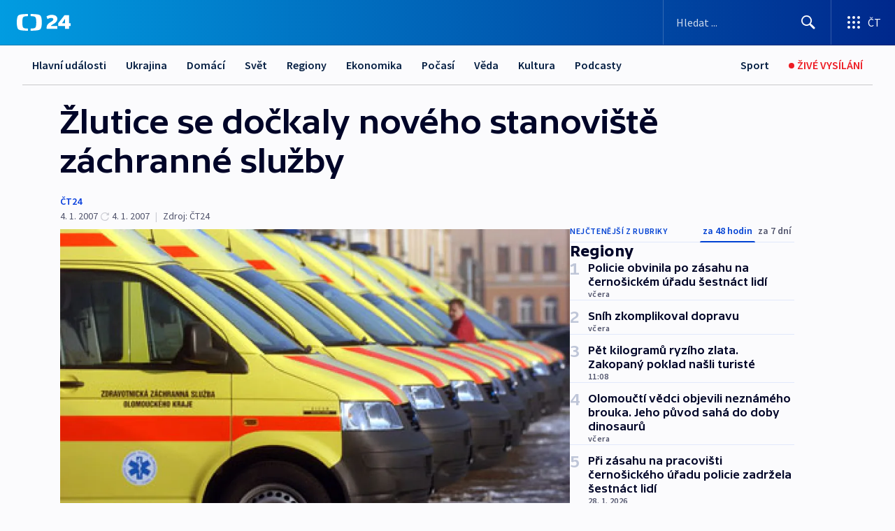

--- FILE ---
content_type: text/html; charset=utf-8
request_url: https://ct24.ceskatelevize.cz/clanek/regiony/zlutice-se-dockaly-noveho-stanoviste-zachranne-sluzby-162543
body_size: 64353
content:
<!DOCTYPE html><html lang="cs" data-sentry-element="Html" data-sentry-component="MyDocument" data-sentry-source-file="_document.tsx"><head data-sentry-element="Head" data-sentry-source-file="_document.tsx"><meta charSet="utf-8"/><meta content="initial-scale=1.0, width=device-width" name="viewport" data-sentry-element="meta" data-sentry-source-file="_app.tsx"/><meta name="publisher" content="ČT24, Česká televize" data-sentry-element="meta" data-sentry-source-file="_app.tsx"/><meta name="language" content="cs" data-sentry-element="meta" data-sentry-source-file="_app.tsx"/><meta name="theme-color" content="#ffffff" data-sentry-element="meta" data-sentry-source-file="_app.tsx"/><link rel="icon" href="/static/favicon.ico" sizes="any"/><link rel="icon" type="image/svg+xml" href="/static/favicon.svg"/><link rel="icon" type="image/png" href="/static/favicon.png"/><link rel="apple-touch-icon" href="/static/apple-touch-icon.png"/><link rel="manifest" href="/static/manifest.json"/><link rel="canonical" href="https://ct24.ceskatelevize.cz/clanek/regiony/zlutice-se-dockaly-noveho-stanoviste-zachranne-sluzby-162543"/><link rel="stylesheet" href="https://ctfs.ceskatelevize.cz/static/scripts/cmp/v2.1/orestbida/brands/ct24-light.css"/><title>Žlutice se dočkaly nového stanoviště záchranné služby — ČT24 — Česká televize</title><meta name="description" content="Karlovarsko - Obyvatelé Žlutic na Karlovarsku se dočkali nového sídla rychlé záchranné služby. Žluticko bylo jednou z posledních lokalit v kraji, kam záchranáři obtížně dojížděli ve čtvrthodinovém limitu. Oblast je navíc zejména v zimě odříznuta od okolí."/><meta name="robots" content="index, follow"/><meta name="author" content="ČT24"/><meta property="og:title" content="Žlutice se dočkaly nového stanoviště záchranné služby"/><meta property="og:description" content="Karlovarsko - Obyvatelé Žlutic na Karlovarsku se dočkali nového sídla rychlé záchranné služby. Žluticko bylo jednou z posledních lokalit v kraji, kam záchranáři obtížně dojížděli ve čtvrthodinovém limitu. Oblast je navíc zejména v zimě odříznuta od okolí."/><meta property="og:image" content="https://fs2-ct24.ceskatelevize.cz/image/[base64].jpg?width=1280"/><meta property="og:type" content="article"/><script type="application/ld+json">{"@context":"https://schema.org","@type":"Article","headline":"Žlutice se dočkaly nového stanoviště záchranné služby","description":"Karlovarsko - Obyvatelé Žlutic na Karlovarsku se dočkali nového sídla rychlé záchranné služby. Žluticko bylo jednou z posledních lokalit v kraji, kam záchranáři obtížně dojížděli ve čtvrthodinovém limitu. Oblast je navíc zejména v zimě odříznuta od okolí.","datePublished":"2007-01-04T22:57:00+01:00","dateModified":"2007-01-04T22:03:00+01:00","author":[{"@type":"Person","name":"ČT24"}],"publisher":{"@type":"Organization","name":"ČT24 - Česká televize","logo":{"@type":"ImageObject","url":"https://ctfs.ceskatelevize.cz/static/channels/ct24.svg"}},"image":["https://fs2-ct24.ceskatelevize.cz/image/[base64].jpg?width=1024",{"@type":"ImageObject","url":"https://fs2-ct24.ceskatelevize.cz/image/[base64].jpg?width=1024","caption":"Sanitky","creditText":"Zdroj: ČT24"}],"mainEntityOfPage":{"@type":"WebPage","@id":"https://ct24.ceskatelevize.cz/clanek/regiony/zlutice-se-dockaly-noveho-stanoviste-zachranne-sluzby-162543"},"keywords":"Regiony, Karlovarský kraj, Plzeňský kraj, ČT24"}</script><meta name="next-head-count" content="21"/><script id="google-tag-manager" nonce="ZGM0ZWZhNjItNjI4Ni00NTczLWExMDktYjc0N2Y2NmUxOWIy" data-sentry-element="Script" data-sentry-source-file="_document.tsx" data-nscript="beforeInteractive">
                        var dataLayer = dataLayer || [];dataLayer.push({
                            "page": { "section": "24" },
                            "app": {"version": "1.74.4", "platform": "Web"}
                        });

                        (function(w,d,s,l,i){w[l]=w[l]||[];w[l].push({'gtm.start':
                        new Date().getTime(),event:'gtm.js'});var f=d.getElementsByTagName(s)[0],
                        j=d.createElement(s),dl=l!='dataLayer'?'&l='+l:'';j.async=true;j.src=
                        'https://www.googletagmanager.com/gtm.js?id='+i+dl;var n=d.querySelector('[nonce]');
                        n&&j.setAttribute('nonce',n.nonce||n.getAttribute('nonce'));f.parentNode.insertBefore(j,f);
                        })(window,document,'script','dataLayer','GTM-WR543Z2');
                  </script><link nonce="ZGM0ZWZhNjItNjI4Ni00NTczLWExMDktYjc0N2Y2NmUxOWIy" rel="preload" href="/_next/static/css/ff84497c6c67c161.css" as="style"/><link nonce="ZGM0ZWZhNjItNjI4Ni00NTczLWExMDktYjc0N2Y2NmUxOWIy" rel="stylesheet" href="/_next/static/css/ff84497c6c67c161.css" data-n-g=""/><link nonce="ZGM0ZWZhNjItNjI4Ni00NTczLWExMDktYjc0N2Y2NmUxOWIy" rel="preload" href="/_next/static/css/cf23267297961e52.css" as="style"/><link nonce="ZGM0ZWZhNjItNjI4Ni00NTczLWExMDktYjc0N2Y2NmUxOWIy" rel="stylesheet" href="/_next/static/css/cf23267297961e52.css" data-n-p=""/><link nonce="ZGM0ZWZhNjItNjI4Ni00NTczLWExMDktYjc0N2Y2NmUxOWIy" rel="preload" href="/_next/static/css/5563bf4ae16bff67.css" as="style"/><link nonce="ZGM0ZWZhNjItNjI4Ni00NTczLWExMDktYjc0N2Y2NmUxOWIy" rel="stylesheet" href="/_next/static/css/5563bf4ae16bff67.css" data-n-p=""/><noscript data-n-css="ZGM0ZWZhNjItNjI4Ni00NTczLWExMDktYjc0N2Y2NmUxOWIy"></noscript><script defer="" nonce="ZGM0ZWZhNjItNjI4Ni00NTczLWExMDktYjc0N2Y2NmUxOWIy" nomodule="" src="/_next/static/chunks/polyfills-42372ed130431b0a.js"></script><script src="/_next/static/chunks/webpack-499fab30b8e9b614.js" nonce="ZGM0ZWZhNjItNjI4Ni00NTczLWExMDktYjc0N2Y2NmUxOWIy" defer=""></script><script src="/_next/static/chunks/framework-df2fc3d29a08040c.js" nonce="ZGM0ZWZhNjItNjI4Ni00NTczLWExMDktYjc0N2Y2NmUxOWIy" defer=""></script><script src="/_next/static/chunks/main-a923b3509ccdae0b.js" nonce="ZGM0ZWZhNjItNjI4Ni00NTczLWExMDktYjc0N2Y2NmUxOWIy" defer=""></script><script src="/_next/static/chunks/pages/_app-c2a4bd723eaa6e88.js" nonce="ZGM0ZWZhNjItNjI4Ni00NTczLWExMDktYjc0N2Y2NmUxOWIy" defer=""></script><script src="/_next/static/chunks/2852872c-095e82de10fae69e.js" nonce="ZGM0ZWZhNjItNjI4Ni00NTczLWExMDktYjc0N2Y2NmUxOWIy" defer=""></script><script src="/_next/static/chunks/75fc9c18-c433d48982ca9a30.js" nonce="ZGM0ZWZhNjItNjI4Ni00NTczLWExMDktYjc0N2Y2NmUxOWIy" defer=""></script><script src="/_next/static/chunks/86-353db38eb9faeaaf.js" nonce="ZGM0ZWZhNjItNjI4Ni00NTczLWExMDktYjc0N2Y2NmUxOWIy" defer=""></script><script src="/_next/static/chunks/7402-4bd48e3805c30e21.js" nonce="ZGM0ZWZhNjItNjI4Ni00NTczLWExMDktYjc0N2Y2NmUxOWIy" defer=""></script><script src="/_next/static/chunks/5282-75d042eb512bfebd.js" nonce="ZGM0ZWZhNjItNjI4Ni00NTczLWExMDktYjc0N2Y2NmUxOWIy" defer=""></script><script src="/_next/static/chunks/1717-e987c59798af39f8.js" nonce="ZGM0ZWZhNjItNjI4Ni00NTczLWExMDktYjc0N2Y2NmUxOWIy" defer=""></script><script src="/_next/static/chunks/3362-6562fde6b73869c6.js" nonce="ZGM0ZWZhNjItNjI4Ni00NTczLWExMDktYjc0N2Y2NmUxOWIy" defer=""></script><script src="/_next/static/chunks/7444-e60ad12959b52b0e.js" nonce="ZGM0ZWZhNjItNjI4Ni00NTczLWExMDktYjc0N2Y2NmUxOWIy" defer=""></script><script src="/_next/static/chunks/3028-230b156353cc7673.js" nonce="ZGM0ZWZhNjItNjI4Ni00NTczLWExMDktYjc0N2Y2NmUxOWIy" defer=""></script><script src="/_next/static/chunks/4035-8e9f8e7f61c25e84.js" nonce="ZGM0ZWZhNjItNjI4Ni00NTczLWExMDktYjc0N2Y2NmUxOWIy" defer=""></script><script src="/_next/static/chunks/2990-c4a5924cbbc9537c.js" nonce="ZGM0ZWZhNjItNjI4Ni00NTczLWExMDktYjc0N2Y2NmUxOWIy" defer=""></script><script src="/_next/static/chunks/pages/article/%5B...slug%5D-afd7053a204357b7.js" nonce="ZGM0ZWZhNjItNjI4Ni00NTczLWExMDktYjc0N2Y2NmUxOWIy" defer=""></script><script src="/_next/static/OpyWYP0HGrmu6p2c-_9AV/_buildManifest.js" nonce="ZGM0ZWZhNjItNjI4Ni00NTczLWExMDktYjc0N2Y2NmUxOWIy" defer=""></script><script src="/_next/static/OpyWYP0HGrmu6p2c-_9AV/_ssgManifest.js" nonce="ZGM0ZWZhNjItNjI4Ni00NTczLWExMDktYjc0N2Y2NmUxOWIy" defer=""></script><style nonce="ZGM0ZWZhNjItNjI4Ni00NTczLWExMDktYjc0N2Y2NmUxOWIy">.ctg-header__wrapper {
  width: 100%;
  content: a;
  box-sizing: border-box;
  background-color: #fff;
}
.ctg-header__document-disable-scroll-local {}
@media screen and (max-width: 767px) {
  .ctg-header__document-disable-scroll-local {
    overflow: hidden !important;
    touch-action: none;
    overscroll-behavior: none;
    -webkit-overflow-scrolling: none;
  }
}
  .ctg-header__body-disable-scroll-local {  }
@media screen and (max-width: 767px) {
  .ctg-header__body-disable-scroll-local {
    overflow: hidden !important;
    touch-action: none;
    overscroll-behavior: none;
    -webkit-overflow-scrolling: none;
  }
}
  .ctg-header__document-disable-scroll-global {  }
@media screen and (max-width: 427px) {
  .ctg-header__document-disable-scroll-global {
    overflow: hidden !important;
    touch-action: none;
    overscroll-behavior: none;
    -webkit-overflow-scrolling: none;
  }
}
  .ctg-header__body-disable-scroll-global {  }
@media screen and (max-width: 427px) {
  .ctg-header__body-disable-scroll-global {
    overflow: hidden !important;
    touch-action: none;
    overscroll-behavior: none;
    -webkit-overflow-scrolling: none;
  }
}
  .ctg-header__document-disable-scroll-local-d2 {  }
@media screen and (max-width: 767px) {
  .ctg-header__document-disable-scroll-local-d2 {
    padding-right: 0px !important;
  }
}
  .ctg-header__document-disable-scroll-global-d4 {  }
@media screen and (max-width: 427px) {
  .ctg-header__document-disable-scroll-global-d4 {
    padding-right: 0px !important;
  }
}
  .ctg-header__inset-focus-visible {  }
  .ctg-header__context-menu-item-disabled {  }
  .ctg-header__context-menu-item.ctg-header__context-menu-item-disabled .ctg-header__context-menu-item-link, .ctg-header__context-menu-item.ctg-header__context-menu-item-disabled .ctg-header__context-menu-item-link:hover {
    cursor: auto;
  }
  .ctg-header__context-menu-item-active {  }
  .ctg-header__context-menu-item.ctg-header__context-menu-item-active .ctg-header__context-menu-item-link {
    cursor: default;
    font-family: SourceSansPro, sans-serif;
    font-weight: 600;
  }
  .ctg-header__context-menu-item-link {
    display: flex;
    padding: 9px 26px 9px;
    font-size: 1rem;
    align-items: center;
    font-family: SourceSansPro, sans-serif;
    line-height: 1.375rem;
    letter-spacing: 0;
    vertical-align: sub;
  }
  .ctg-header__context-menu-item:not(.ctg-header__context-menu-item-disabled) .ctg-header__context-menu-item-link:hover {  }
  .ctg-header__context-menu-item-link:hover {
    text-decoration: none;
  }
  .ctg-header__profile-name {  }
  .ctg-header__profile-name + ul li:first-child .ctg-header__context-menu-item-link {
    padding: 0 24px 9px;
  }
  .ctg-header__profile-name + ul li:first-child .ctg-header__context-menu-item-link:hover {
    text-decoration: underline;
    background-color: #fff;
  }
  .ctg-header__context-menu-item-link-is-not {  }
  .ctg-header__context-menu-item-link.ctg-header__context-menu-item-link-is-not {
    outline: none;
  }
  .ctg-header__context-menu-item-link.ctg-header__context-menu-item-link-is-not.focus-visible {
    box-shadow: 0px 0px 0px 2px #60a0ff;
  }
  .ctg-header__context-menu-item {
    color: #393939;
    width: 100%;
    padding: 0;
    max-width: 100%;
    list-style: none;
  }
  .ctg-header__context-menu-item > span {
    display: flex;
    align-items: center;
  }
  .ctg-header__context-menu-item > span > svg {
    fill: currentColor;
    flex: 0 0 auto;
    width: 20px;
    height: 20px;
    margin: 0 8px 0 -28px;
  }
  .ctg-header__context-menu-icon {
    width: 20px;
    display: flex;
    align-items: center;
    margin-right: 18px;
  }
  .ctg-header__context-menu-item-disabled-d0 {  }
  .ctg-header__context-menu-item.ctg-header__context-menu-item-disabled-d0 .ctg-header__context-menu-item-link, .ctg-header__context-menu-item.ctg-header__context-menu-item-disabled-d0 .ctg-header__context-menu-item-link:hover {
    background-color: transparent;
    color: #8d8d8d;
  }
  .ctg-header__context-menu-item-active-d1 {  }
  .ctg-header__context-menu-item.ctg-header__context-menu-item-active-d1 .ctg-header__context-menu-item-link {
    color: #000000;
  }
  .ctg-header__context-menu-item-link-d2 {
    color: #041e42;
  }
  .ctg-header__context-menu-item:not(.ctg-header__context-menu-item-disabled) .ctg-header__context-menu-item-link-d2:hover {
    color: #000000;
    background-color: #f4f4f4;
  }
  .ctg-header__context-menu-item-disabled-d3 {  }
  .ctg-header__context-menu-item.ctg-header__context-menu-item-disabled-d3 .ctg-header__context-menu-item-link, .ctg-header__context-menu-item.ctg-header__context-menu-item-disabled-d3 .ctg-header__context-menu-item-link:hover {
    background-color: transparent;
    color: #8d8d8d;
  }
  .ctg-header__context-menu-item-active-d4 {  }
  .ctg-header__context-menu-item.ctg-header__context-menu-item-active-d4 .ctg-header__context-menu-item-link {
    color: #000000;
  }
  .ctg-header__context-menu-item-link-d5 {
    color: #041e42;
  }
  .ctg-header__context-menu-item:not(.ctg-header__context-menu-item-disabled) .ctg-header__context-menu-item-link-d5:hover {
    color: #000000;
    background-color: #f4f4f4;
  }
  .ctg-header__context-menu-item-disabled-d6 {  }
  .ctg-header__context-menu-item.ctg-header__context-menu-item-disabled-d6 .ctg-header__context-menu-item-link, .ctg-header__context-menu-item.ctg-header__context-menu-item-disabled-d6 .ctg-header__context-menu-item-link:hover {
    background-color: transparent;
    color: #8d8d8d;
  }
  .ctg-header__context-menu-item-active-d7 {  }
  .ctg-header__context-menu-item.ctg-header__context-menu-item-active-d7 .ctg-header__context-menu-item-link {
    color: #000000;
  }
  .ctg-header__context-menu-item-link-d8 {
    color: #041e42;
  }
  .ctg-header__context-menu-item:not(.ctg-header__context-menu-item-disabled) .ctg-header__context-menu-item-link-d8:hover {
    color: #000000;
    background-color: #f4f4f4;
  }
  .ctg-header__context-menu-item-disabled-d9 {  }
  .ctg-header__context-menu-item.ctg-header__context-menu-item-disabled-d9 .ctg-header__context-menu-item-link, .ctg-header__context-menu-item.ctg-header__context-menu-item-disabled-d9 .ctg-header__context-menu-item-link:hover {
    background-color: transparent;
    color: #8d8d8d;
  }
  .ctg-header__context-menu-item-active-d10 {  }
  .ctg-header__context-menu-item.ctg-header__context-menu-item-active-d10 .ctg-header__context-menu-item-link {
    color: #000000;
  }
  .ctg-header__context-menu-item-link-d11 {
    color: #041e42;
  }
  .ctg-header__context-menu-item:not(.ctg-header__context-menu-item-disabled) .ctg-header__context-menu-item-link-d11:hover {
    color: #000000;
    background-color: #f4f4f4;
  }
  .ctg-header__context-menu-item-disabled-d12 {  }
  .ctg-header__context-menu-item.ctg-header__context-menu-item-disabled-d12 .ctg-header__context-menu-item-link, .ctg-header__context-menu-item.ctg-header__context-menu-item-disabled-d12 .ctg-header__context-menu-item-link:hover {
    background-color: transparent;
    color: #8d8d8d;
  }
  .ctg-header__context-menu-item-active-d13 {  }
  .ctg-header__context-menu-item.ctg-header__context-menu-item-active-d13 .ctg-header__context-menu-item-link {
    color: #000000;
  }
  .ctg-header__context-menu-item-link-d14 {
    color: #041e42;
  }
  .ctg-header__context-menu-item:not(.ctg-header__context-menu-item-disabled) .ctg-header__context-menu-item-link-d14:hover {
    color: #000000;
    background-color: #f4f4f4;
  }
  .ctg-header__context-menu-item-disabled-d15 {  }
  .ctg-header__context-menu-item.ctg-header__context-menu-item-disabled-d15 .ctg-header__context-menu-item-link, .ctg-header__context-menu-item.ctg-header__context-menu-item-disabled-d15 .ctg-header__context-menu-item-link:hover {
    background-color: transparent;
    color: #8d8d8d;
  }
  .ctg-header__context-menu-item-active-d16 {  }
  .ctg-header__context-menu-item.ctg-header__context-menu-item-active-d16 .ctg-header__context-menu-item-link {
    color: #000000;
  }
  .ctg-header__context-menu-item-link-d17 {
    color: #041e42;
  }
  .ctg-header__context-menu-item:not(.ctg-header__context-menu-item-disabled) .ctg-header__context-menu-item-link-d17:hover {
    color: #000000;
    background-color: #f4f4f4;
  }
  .ctg-header__context-menu-item-disabled-d18 {  }
  .ctg-header__context-menu-item.ctg-header__context-menu-item-disabled-d18 .ctg-header__context-menu-item-link, .ctg-header__context-menu-item.ctg-header__context-menu-item-disabled-d18 .ctg-header__context-menu-item-link:hover {
    background-color: transparent;
    color: #8d8d8d;
  }
  .ctg-header__context-menu-item-active-d19 {  }
  .ctg-header__context-menu-item.ctg-header__context-menu-item-active-d19 .ctg-header__context-menu-item-link {
    color: #000000;
  }
  .ctg-header__context-menu-item-link-d20 {
    color: #041e42;
  }
  .ctg-header__context-menu-item:not(.ctg-header__context-menu-item-disabled) .ctg-header__context-menu-item-link-d20:hover {
    color: #000000;
    background-color: #f4f4f4;
  }
  .ctg-header__context-menu-item-disabled-d21 {  }
  .ctg-header__context-menu-item.ctg-header__context-menu-item-disabled-d21 .ctg-header__context-menu-item-link, .ctg-header__context-menu-item.ctg-header__context-menu-item-disabled-d21 .ctg-header__context-menu-item-link:hover {
    background-color: transparent;
    color: #8d8d8d;
  }
  .ctg-header__context-menu-item-active-d22 {  }
  .ctg-header__context-menu-item.ctg-header__context-menu-item-active-d22 .ctg-header__context-menu-item-link {
    color: #000000;
  }
  .ctg-header__context-menu-item-link-d23 {
    color: #041e42;
  }
  .ctg-header__context-menu-item:not(.ctg-header__context-menu-item-disabled) .ctg-header__context-menu-item-link-d23:hover {
    color: #000000;
    background-color: #f4f4f4;
  }
  .ctg-header__context-menu-item-disabled-d24 {  }
  .ctg-header__context-menu-item.ctg-header__context-menu-item-disabled-d24 .ctg-header__context-menu-item-link, .ctg-header__context-menu-item.ctg-header__context-menu-item-disabled-d24 .ctg-header__context-menu-item-link:hover {
    background-color: transparent;
    color: #8d8d8d;
  }
  .ctg-header__context-menu-item-active-d25 {  }
  .ctg-header__context-menu-item.ctg-header__context-menu-item-active-d25 .ctg-header__context-menu-item-link {
    color: #000000;
  }
  .ctg-header__context-menu-item-link-d26 {
    color: #041e42;
  }
  .ctg-header__context-menu-item:not(.ctg-header__context-menu-item-disabled) .ctg-header__context-menu-item-link-d26:hover {
    color: #000000;
    background-color: #f4f4f4;
  }
  .ctg-header__context-menu-item-disabled-d27 {  }
  .ctg-header__context-menu-item.ctg-header__context-menu-item-disabled-d27 .ctg-header__context-menu-item-link, .ctg-header__context-menu-item.ctg-header__context-menu-item-disabled-d27 .ctg-header__context-menu-item-link:hover {
    background-color: transparent;
    color: #8d8d8d;
  }
  .ctg-header__context-menu-item-active-d28 {  }
  .ctg-header__context-menu-item.ctg-header__context-menu-item-active-d28 .ctg-header__context-menu-item-link {
    color: #000000;
  }
  .ctg-header__context-menu-item-link-d29 {
    color: #041e42;
  }
  .ctg-header__context-menu-item:not(.ctg-header__context-menu-item-disabled) .ctg-header__context-menu-item-link-d29:hover {
    color: #000000;
    background-color: #f4f4f4;
  }
  .ctg-header__context-menu-item-disabled-d30 {  }
  .ctg-header__context-menu-item.ctg-header__context-menu-item-disabled-d30 .ctg-header__context-menu-item-link, .ctg-header__context-menu-item.ctg-header__context-menu-item-disabled-d30 .ctg-header__context-menu-item-link:hover {
    background-color: transparent;
    color: #8d8d8d;
  }
  .ctg-header__context-menu-item-active-d31 {  }
  .ctg-header__context-menu-item.ctg-header__context-menu-item-active-d31 .ctg-header__context-menu-item-link {
    color: #000000;
  }
  .ctg-header__context-menu-item-link-d32 {
    color: #041e42;
  }
  .ctg-header__context-menu-item:not(.ctg-header__context-menu-item-disabled) .ctg-header__context-menu-item-link-d32:hover {
    color: #000000;
    background-color: #f4f4f4;
  }
  .ctg-header__context-menu-item-disabled-d33 {  }
  .ctg-header__context-menu-item.ctg-header__context-menu-item-disabled-d33 .ctg-header__context-menu-item-link, .ctg-header__context-menu-item.ctg-header__context-menu-item-disabled-d33 .ctg-header__context-menu-item-link:hover {
    background-color: transparent;
    color: #8d8d8d;
  }
  .ctg-header__context-menu-item-active-d34 {  }
  .ctg-header__context-menu-item.ctg-header__context-menu-item-active-d34 .ctg-header__context-menu-item-link {
    color: #000000;
  }
  .ctg-header__context-menu-item-link-d35 {
    color: #041e42;
  }
  .ctg-header__context-menu-item:not(.ctg-header__context-menu-item-disabled) .ctg-header__context-menu-item-link-d35:hover {
    color: #000000;
    background-color: #f4f4f4;
  }
  .ctg-header__context-menu-item-disabled-d36 {  }
  .ctg-header__context-menu-item.ctg-header__context-menu-item-disabled-d36 .ctg-header__context-menu-item-link, .ctg-header__context-menu-item.ctg-header__context-menu-item-disabled-d36 .ctg-header__context-menu-item-link:hover {
    background-color: transparent;
    color: #8d8d8d;
  }
  .ctg-header__context-menu-item-active-d37 {  }
  .ctg-header__context-menu-item.ctg-header__context-menu-item-active-d37 .ctg-header__context-menu-item-link {
    color: #000000;
  }
  .ctg-header__context-menu-item-link-d38 {
    color: #041e42;
  }
  .ctg-header__context-menu-item:not(.ctg-header__context-menu-item-disabled) .ctg-header__context-menu-item-link-d38:hover {
    color: #000000;
    background-color: #f4f4f4;
  }
  .ctg-header__local-menu-mobile-nav {
    width: 100%;
    display: none;
    position: relative;
    box-shadow: 0px 1px 3px rgba(0, 0, 0, 0.2), 0px 12px 24px -8px rgba(0, 0, 0, 0.15);
    margin-left: auto;
    background-color: #fff;
  }
  .ctg-header__local-menu-mobile-nav .ctg-header__context-menu {
    width: 100%;
    padding: 16px 0;
    box-shadow: none;
    background-color: transparent;
  }
  .ctg-header__local-menu-mobile-nav .ctg-header__context-menu li.ctg-header__context-menu-item-active > a, .ctg-header__local-menu-mobile-nav .ctg-header__context-menu li.ctg-header__context-menu-item-active > span, .ctg-header__local-menu-mobile-nav .ctg-header__context-menu li > a:hover {
    color: #041e42;
  }
  .ctg-header__local-menu-mobile-nav .ctg-header__context-menu li:not(.ctg-header__context-menu-item-disabled) > a:hover, .ctg-header__local-menu-mobile-nav .ctg-header__context-menu li:not(.ctg-header__context-menu-item-disabled) > span.ctg-header__local-menu-mobile-nav .ctg-header__context-menu li:not(.ctg-header__context-menu-item-disabled):hover {
    background-color: #f4f4f4;
  }
  .ctg-header__local-menu-mobile-nav-visible {
    display: block;
  }
  .ctg-header__local-menu-mobile-nav-wrapper {
    top: 105px;
    left: 0;
    width: 100%;
    height: calc(100% - 105px);
    padding: 0;
    z-index: 101;
    overflow: auto;
    position: fixed;
    visibility: hidden;
    background-color: rgba(0, 0, 0, .3);
  }
  .ctg-header__local-menu-mobile-nav-wrapper-visible {
    visibility: visible;
  }
  .ctg-header__local-menu-mobile-button-wrapper {
    color: inherit;
    display: flex;
    align-items: center;
  }
  .ctg-header__local-menu-mobile-button-wrapper > button {
    color: inherit;
    display: flex;
    padding: 10px 16px;
    align-items: center;
  }
  .ctg-header__local-menu-mobile-button > svg {
    color: inherit;
    width: 24px;
    height: 24px;
    margin-right: 4px;
  }
  .ctg-header__local-menu-mobile-button > span {
    color: inherit;
    font-size: 1rem;
    font-family: SourceSansPro, sans-serif;
    line-height: 1;
  }
  .ctg-header__inset-focus-visible {  }
  .ctg-header__hotlink-nav-list-item {
    position: relative;
  }
@media (max-width: 767px) {
  .ctg-header__hotlink-nav-list-item {
    border-left: 1px solid rgba(0, 0, 0, 0.2);
  }
}
  .ctg-header__hotlink-nav-list-item > a, .ctg-header__hotlink-nav-list-item > button, .ctg-header__hotlink-nav-list-item > span {
    height: 100%;
    margin: 0;
    display: flex;
    position: relative;
    font-size: 16px;
    box-sizing: border-box;
    transition: backgroundColor 150ms, borderColor 150ms,color 150ms;
    align-items: center;
    font-family: SourceSansPro, sans-serif;
    font-weight: 600;
    line-height: 1.314rem;
    padding-top: 5px;
    white-space: nowrap;
    padding-left: 14px;
    padding-right: 14px;
    letter-spacing: normal;
    padding-bottom: 5px;
    justify-content: center;
    text-decoration: none;
  }
  .ctg-header__hotlink-nav-list-item > span {
    cursor: default;
  }
  .ctg-header__hotlink-nav-list-item > a svg, .ctg-header__hotlink-nav-list-item > button svg, .ctg-header__hotlink-nav-list-item > span svg {
    margin-right: 4px;
  }
  .ctg-header__hotlink-nav-list-item-active.ctg-header__hotlink-nav-list-item > a svg, .ctg-header__hotlink-nav-list-item-active.ctg-header__hotlink-nav-list-item > button svg, .ctg-header__hotlink-nav-list-item-active.ctg-header__hotlink-nav-list-item > span svg {  }
  .ctg-header__hotlink-nav-list-item-active.ctg-header__hotlink-nav-list-item > a, .ctg-header__hotlink-nav-list-item-active.ctg-header__hotlink-nav-list-item > button, .ctg-header__hotlink-nav-list-item-active.ctg-header__hotlink-nav-list-item > span {  }
@media (hover: hover) {
  .ctg-header__hotlink-nav-list-item > a, .ctg-header__hotlink-nav-list-item > button, .ctg-header__hotlink-nav-list-item > span {  }
  .ctg-header__hotlink-nav-list-item > a:hover svg, .ctg-header__hotlink-nav-list-item > button:hover svg, .ctg-header__hotlink-nav-list-item > span:hover svg {  }
  .ctg-header__hotlink-nav-list-item > a:hover, .ctg-header__hotlink-nav-list-item > button:hover, .ctg-header__hotlink-nav-list-item > span:hover {
    text-decoration: none;
  }
}
  .ctg-header__hotlink-nav-list-item-active {  }
  .ctg-header__hotlink-nav-list-item-active:before {
    left: 50%;
    width: 0;
    bottom: -6px;
    height: 0;
    content: "";
    position: absolute;
    border-left: 6px solid transparent;
    margin-left: -6px;
    border-right: 6px solid transparent;
  }
  .ctg-header__hotlink-nav-list-item-d0 {  }
  .ctg-header__hotlink-nav-list-item-d0 > a, .ctg-header__hotlink-nav-list-item-d0 > button, .ctg-header__hotlink-nav-list-item-d0 > span {
    background-color: transparent;
    color: #041e42;
  }
  .ctg-header__hotlink-nav-list-item-d0 > a svg, .ctg-header__hotlink-nav-list-item-d0 > button svg, .ctg-header__hotlink-nav-list-item-d0 > span svg {
    color: inherit;
  }
  .ctg-header__hotlink-nav-list-item-active.ctg-header__hotlink-nav-list-item-d0 > a svg, .ctg-header__hotlink-nav-list-item-active.ctg-header__hotlink-nav-list-item-d0 > button svg, .ctg-header__hotlink-nav-list-item-active.ctg-header__hotlink-nav-list-item-d0 > span svg {
    color: inherit;
  }
  .ctg-header__hotlink-nav-list-item-active.ctg-header__hotlink-nav-list-item-d0 > a, .ctg-header__hotlink-nav-list-item-active.ctg-header__hotlink-nav-list-item-d0 > button, .ctg-header__hotlink-nav-list-item-active.ctg-header__hotlink-nav-list-item-d0 > span {
    background-color: #041e42;
    color: #fff;
    border-color: #041e42;
  }
@media (hover: hover) {
  .ctg-header__hotlink-nav-list-item-d0 > a, .ctg-header__hotlink-nav-list-item-d0 > button, .ctg-header__hotlink-nav-list-item-d0 > span {  }
  .ctg-header__hotlink-nav-list-item-d0 > a:hover svg, .ctg-header__hotlink-nav-list-item-d0 > button:hover svg, .ctg-header__hotlink-nav-list-item-d0 > span:hover svg {
    color: inherit;
  }
  .ctg-header__hotlink-nav-list-item-d0 > a:hover, .ctg-header__hotlink-nav-list-item-d0 > button:hover, .ctg-header__hotlink-nav-list-item-d0 > span:hover {
    background-color: #041e42;
    color: #fff;
    border-color: #041e42;
  }
}
  .ctg-header__hotlink-nav-list-item-active-d2 {  }
  .ctg-header__hotlink-nav-list-item-active-d2:before {
    border-top: 6px solid #041e42;
  }
  .ctg-header__hotlink-nav-list-item-d3 {  }
  .ctg-header__hotlink-nav-list-item-d3 > a, .ctg-header__hotlink-nav-list-item-d3 > button, .ctg-header__hotlink-nav-list-item-d3 > span {
    background-color: transparent;
    color: #041e42;
  }
  .ctg-header__hotlink-nav-list-item-d3 > a svg, .ctg-header__hotlink-nav-list-item-d3 > button svg, .ctg-header__hotlink-nav-list-item-d3 > span svg {
    color: inherit;
  }
  .ctg-header__hotlink-nav-list-item-active.ctg-header__hotlink-nav-list-item-d3 > a svg, .ctg-header__hotlink-nav-list-item-active.ctg-header__hotlink-nav-list-item-d3 > button svg, .ctg-header__hotlink-nav-list-item-active.ctg-header__hotlink-nav-list-item-d3 > span svg {
    color: inherit;
  }
  .ctg-header__hotlink-nav-list-item-active.ctg-header__hotlink-nav-list-item-d3 > a, .ctg-header__hotlink-nav-list-item-active.ctg-header__hotlink-nav-list-item-d3 > button, .ctg-header__hotlink-nav-list-item-active.ctg-header__hotlink-nav-list-item-d3 > span {
    background-color: #041e42;
    color: #fff;
    border-color: #041e42;
  }
@media (hover: hover) {
  .ctg-header__hotlink-nav-list-item-d3 > a, .ctg-header__hotlink-nav-list-item-d3 > button, .ctg-header__hotlink-nav-list-item-d3 > span {  }
  .ctg-header__hotlink-nav-list-item-d3 > a:hover svg, .ctg-header__hotlink-nav-list-item-d3 > button:hover svg, .ctg-header__hotlink-nav-list-item-d3 > span:hover svg {
    color: inherit;
  }
  .ctg-header__hotlink-nav-list-item-d3 > a:hover, .ctg-header__hotlink-nav-list-item-d3 > button:hover, .ctg-header__hotlink-nav-list-item-d3 > span:hover {
    background-color: #041e42;
    color: #fff;
    border-color: #041e42;
  }
}
  .ctg-header__hotlink-nav-list-item-active-d5 {  }
  .ctg-header__hotlink-nav-list-item-active-d5:before {
    border-top: 6px solid #041e42;
  }
  .ctg-header__hotlink-nav-list {
    height: 100%;
    margin: 0;
    display: flex;
    padding: 0;
    position: relative;
    list-style-type: none;
  }
  .ctg-header__hotlink-nav-button-container {
    position: relative;
  }
  .ctg-header__local-menu-nav-list-item {
    position: relative;
    max-width: 235px;
  }
  .ctg-header__local-menu-nav-list-item > a, .ctg-header__local-menu-nav-list-item > button, .ctg-header__local-menu-nav-list-item > span {
    color: #041e42;
    height: 57px;
    margin: 0;
    display: block;
    padding: 0 14px;
    overflow: hidden;
    position: relative;
    font-size: 1rem;
    box-sizing: border-box;
    transition: background-color 150ms, border-color 150ms,color 150ms;
    font-family: SourceSansPro, sans-serif;
    font-weight: 600;
    line-height: 57px;
    white-space: nowrap;
    text-overflow: ellipsis;
    letter-spacing: normal;
    text-decoration: none;
  }
  .ctg-header__local-menu-nav-list-item > span {
    cursor: default;
  }
  .ctg-header__local-menu-nav-list-item a {
    text-decoration: none;
  }
  .ctg-header__local-menu-nav-list-item-active.ctg-header__local-menu-nav-list-item > a, .ctg-header__local-menu-nav-list-item > a:hover, .ctg-header__local-menu-nav-list-item-active.ctg-header__local-menu-nav-list-item > button, .ctg-header__local-menu-nav-list-item > button:hover, .ctg-header__local-menu-nav-list-item-active.ctg-header__local-menu-nav-list-item > span, .ctg-header__local-menu-nav-list-item > span:hover {
    color: #fff;
    border-color: #041e42;
    text-decoration: none;
    background-color: #041e42;
  }
  .ctg-header__local-menu-nav-list-item-active:before {
    left: 50%;
    width: 0;
    bottom: -6px;
    height: 0;
    content: "";
    position: absolute;
    border-top: 6px solid #041e42;
    border-left: 6px solid transparent;
    margin-left: -6px;
    border-right: 6px solid transparent;
  }
  .ctg-header__local-menu-nav.ctg-header__local-menu-nav-gradient {
    mask-size: auto;
    mask-image: linear-gradient( to right, black calc(100% - 150px), transparent calc(100% - 100px));
    mask-repeat: no-repeat, no-repeat;
    mask-position: 0 0, 100% 0;
    -webkit-mask-size: auto;
    -webkit-mask-image: linear-gradient( to right, black calc(100% - 150px), transparent calc(100% - 100px));
    -webkit-mask-repeat: no-repeat, no-repeat;
    -webkit-mask-position: 0 0, 100% 0;
  }
  .ctg-header__local-menu-nav-list {
    width: fit-content;
    margin: 0;
    display: flex;
    padding: 0;
    position: relative;
    list-style-type: none;
  }
  .ctg-header__local-menu-nav-button-container {
    position: relative;
  }
  .ctg-header__local-menu-nav-button-container .ctg-header__context-menu {
    left: -30px;
  }
  .ctg-header__local-menu-nav-button:before {
    left: 50%;
    bottom: -6px;
    height: 0;
    content: "";
    display: block;
    opacity: 0;
    z-index: 2;
    position: absolute;
    transform: translateX(-50%);
    border-top: 6px solid #041e42;
    transition: opacity .150ms ease;
    border-left: 6px solid transparent;
    border-right: 6px solid transparent;
    pointer-events: none;
  }
  .ctg-header__local-menu-nav-button:hover {
    cursor: pointer;
  }
  .ctg-header__local-menu-nav-button-active {
    color: #fff !important;
    background-color: #041e42;
  }
  .ctg-header__local-menu-nav-button-active:before {
    opacity: 1;
  }
  .ctg-header__local-menu-nav-button-active.dark {
    color: #041e42 !important;
    background-color: #fff !important;
  }
  .ctg-header__local-menu-nav-button-active.dark:before {
    border-top: 6px solid #fff;
  }
  .ctg-header__local-menu-wrapper {
    position: relative;
  }
@media screen and (min-width: 768px) {
  .ctg-header__local-menu-wrapper {
    margin: 0 auto;
    padding: 0 24px;
    max-width: 1168px;
  }
}
  .ctg-header__local-menu {
    height: 49px;
    display: grid;
    z-index: 1;
    position: relative;
    box-sizing: border-box;
    align-items: center;
    border-bottom: 1px solid rgba(0, 0, 0, 0.2);
    justify-content: stretch;
    grid-template-columns: 1fr min-content min-content;
  }
@media screen and (min-width: 768px) {
  .ctg-header__local-menu {
    height: 57px;
    max-width: 100%;
    grid-template-rows: 57px;
    grid-template-columns: minmax(0, 100%) min-content min-content;
  }
  .ctg-header__local-menu.secondaryMenu {
    height: auto;
  }
}
  .ctg-header__local-menu.hideBottomLine {
    height: 48px;
    border-bottom: 0;
  }
@media screen and (min-width: 768px) {
  .ctg-header__local-menu.hideBottomLine {
    height: 56px;
    grid-template-rows: 56px;
  }
}
  .ctg-header__local-menu-secondary-wrapper {
    width: 100%;
  }
  .ctg-header__local-nav-wrapper {
    display: none;
  }
@media screen and (min-width: 768px) {
  .ctg-header__local-nav-wrapper {
    display: block;
    position: relative;
  }
}
  .ctg-header__hotlink-nav-wrapper {
    height: 100%;
    position: relative;
  }
@media screen and (min-width: 768px) {
  .ctg-header__hotlink-nav-wrapper {
    display: block;
    position: relative;
  }
}
  .ctg-header__local-menu-mobile-button-wrapper {
    height: 100%;
  }
@media screen and (min-width: 768px) {
  .ctg-header__local-menu-mobile-button-wrapper {
    display: none;
  }
}
  .ctg-header__local-menu-mobile-button-wrapper .ctg-header__local-menu-mobile-button {
    width: 100%;
    height: 100%;
  }
  .ctg-header__local-menu-mobile-button-wrapper .ctg-header__local-menu-mobile-button.ctg-header__local-menu-mobile-button-active {
    background-color: rgba(0, 0, 0, 0.04);
  }
@media (hover: hover) {
  .ctg-header__local-menu-mobile-button-wrapper .ctg-header__local-menu-mobile-button:hover {
    color: #fff;
    background-color: #041e42;
  }
  .inverted .ctg-header__local-menu-mobile-button-wrapper .ctg-header__local-menu-mobile-button:hover {
    color: #fff;
    background-color: transparent;
  }
}
  .ctg-header__header-dark .ctg-header__local-menu-nav-list-item > a, .ctg-header__header-dark .ctg-header__local-menu-nav-list-item > button, .ctg-header__header-dark .ctg-header__local-menu-nav-list-item > span {
    color: #fff;
  }
  .ctg-header__header-dark .ctg-header__local-menu-nav-list-item.ctg-header__local-menu-nav-list-item-active > a, .ctg-header__header-dark .ctg-header__local-menu-nav-list-item.ctg-header__local-menu-nav-list-item-active > button, .ctg-header__header-dark .ctg-header__local-menu-nav-list-item.ctg-header__local-menu-nav-list-item-active > span {
    color: #041e42;
    border-color: #fff;
    background-color: #fff;
  }
  .ctg-header__header-dark .ctg-header__local-menu-nav-list-item.ctg-header__local-menu-nav-list-item-active:before {
    border-top-color: #fff;
  }
  .ctg-header__header-dark .ctg-header__local-menu-nav-list-item > a:hover, .ctg-header__header-dark .ctg-header__local-menu-nav-list-item > button:hover, .ctg-header__header-dark .ctg-header__local-menu-nav-list-item > span:hover {
    color: #041e42;
    border-color: #fff;
    background-color: #fff;
  }
  .ctg-header__header-dark .ctg-header__hotlink-nav-list-item > a, .ctg-header__header-dark .ctg-header__hotlink-nav-list-item > button, .ctg-header__header-dark .ctg-header__hotlink-nav-list-item > span {
    color: #fff;
  }
@media screen and (max-width: 767px) {
  .ctg-header__header-dark .ctg-header__hotlink-nav-list-item {
    border-color: rgba(255, 255, 255, 0.2);;
  }
}
  .ctg-header__header-dark .ctg-header__hotlink-nav-list-item.ctg-header__hotlink-nav-list-item-active > a, .ctg-header__header-dark .ctg-header__hotlink-nav-list-item.ctg-header__hotlink-nav-list-item-active > button, .ctg-header__header-dark .ctg-header__hotlink-nav-list-item.ctg-header__hotlink-nav-list-item-active > span {
    color: #041e42;
    border-color: #fff;
    background-color: #fff;
  }
  .ctg-header__header-dark .ctg-header__hotlink-nav-list-item.ctg-header__hotlink-nav-list-item-active > a:before, .ctg-header__header-dark .ctg-header__hotlink-nav-list-item.ctg-header__hotlink-nav-list-item-active > button:before, .ctg-header__header-dark .ctg-header__hotlink-nav-list-item.ctg-header__hotlink-nav-list-item-active > span:before {
    border-top: 6px solid white;
  }
  .ctg-header__hotlink-nav-list-item-active.ctg-header__header-dark .ctg-header__hotlink-nav-list-item > a, .ctg-header__header-dark .ctg-header__hotlink-nav-list-item > a:hover, .ctg-header__hotlink-nav-list-item-active.ctg-header__header-dark .ctg-header__hotlink-nav-list-item > button, .ctg-header__header-dark .ctg-header__hotlink-nav-list-item > button:hover, .ctg-header__hotlink-nav-list-item-active.ctg-header__header-dark .ctg-header__hotlink-nav-list-item > span, .ctg-header__header-dark .ctg-header__hotlink-nav-list-item > span:hover {
    color: #041e42;
    border-color: #fff;
    background-color: #fff;
  }
  .ctg-header__hotlink-nav-list-item-active.ctg-header__header-dark .ctg-header__hotlink-nav-list-item > a:before, .ctg-header__hotlink-nav-list-item-active.ctg-header__header-dark .ctg-header__hotlink-nav-list-item > button:before, .ctg-header__hotlink-nav-list-item-active.ctg-header__header-dark .ctg-header__hotlink-nav-list-item > span:before {
    border-top: 6px solid white;
  }
  .ctg-header__header-dark .ctg-header__local-menu {
    border-bottom: 1px solid rgba(255, 255, 255, 0.2);
  }
  .ctg-header__header-dark .ctg-header__hotlink-nav-wrapper button:hover, .ctg-header__header-dark .ctg-header__hotlink-nav-wrapper button.ctg-header__local-menu-mobile-button-active {
    color: #041e42;
    background-color: #fff;
  }
  .ctg-header__header-dark .ctg-header__local-menu-mobile-button-wrapper .ctg-header__local-menu-mobile-button.ctg-header__local-menu-mobile-button-active {
    color: #041e42;
    height: calc(100% + 1px);
    background-color: #fff;
  }
@media (hover: hover) {
  .ctg-header__header-dark .ctg-header__local-menu-mobile-button-wrapper .ctg-header__local-menu-mobile-button:hover {
    color: #041e42;
    background-color: #fff;
  }
  .inverted .ctg-header__header-dark .ctg-header__local-menu-mobile-button-wrapper .ctg-header__local-menu-mobile-button:hover {
    color: #fff;
    background-color: #041e42;
  }
}
  .ctg-header__global-menu-logo-wrapper {
    display: flex;
    align-items: center;
  }
@media (max-width: 359px) {
  .ctg-header__global-menu-logo-wrapper {
    border-left: 0;
  }
}
  .ctg-header__global-menu-logo-link {
    height: 20px;
    margin: 0 16px;
  }
@media (min-width: 360px) {
  .ctg-header__global-menu-logo-link {
    height: 24px;
  }
}
@media (min-width: 768px) {
  .ctg-header__global-menu-logo-link {
    margin-top: 0;
    margin-left: 24px;
    margin-right: 24px;
    margin-bottom: 0;
  }
}
  .ctg-header__global-menu-logo {
    height: 100%;
    display: block;
    max-height: 100%;
  }
  .ctg-header__has-shp-nav {  }
  .ctg-header__global-menu-wrapper {
    height: 56px;
    display: flex;
    position: relative;
    background: transparent;
    align-items: center;
    border-bottom: 1px solid rgba(0, 0, 0, .2);
  }
@media screen and (min-width: 768px) {
  .ctg-header__global-menu-wrapper {
    height: 65px;
  }
}
  .ctg-header__background-class {  }
  .ctg-header__global-menu-right-items {  }
  .ctg-header__global-menu-wrapper .ctg-header__global-menu-right-items {
    height: 100%;
    display: flex;
    margin-left: auto;
  }
  .ctg-header__global-menu-logo-wrapper {  }
  .ctg-header__global-menu-wrapper .ctg-header__global-menu-logo-wrapper {
    flex: 0 1 auto;
    color: inherit;
    height: 100%;
  }
  .ctg-header__background-class-d0 {
    background: linear-gradient(90deg, #019CE1 0%, #00288C 100%);
  }
  .ctg-header__global-menu-nav-button-wrapper {
    color: #041e42;
    height: 100%;
    display: flex;
    box-sizing: border-box;
    align-items: center;
    border-left: 1px solid rgba(0, 0, 0, 0.2);
  }
  .ctg-header__global-menu-nav-button-wrapper > a, .ctg-header__global-menu-nav-button-wrapper > button {
    transition: backgroundColor 200ms,color 200ms;
  }
  .ctg-header__global-menu-nav-button-wrapper searchInput {
    color: #000;
  }
@media (hover: hover) {
  .ctg-header__global-menu-nav-button-wrapper > a:hover, .ctg-header__global-menu-nav-button-wrapper > button:hover {
    background-color: rgba(0, 0, 0, 0.04);
  }
}
   .ctg-header__global-menu-nav-button-wrapper > .ctg-header__menu-button-active {
    background-color: rgba(0, 0, 0, 0.04);
  }
  .ctg-header__global-menu-nav-button-wrapper > button {
    display: flex;
    padding: 10px 20px;
    align-items: center;
  }
@media (max-width: 767px) {
  .ctg-header__global-menu-nav-button-wrapper {
    border-left: 0;
  }
  mobileSearchOpened .ctg-header__global-menu-nav-button-wrapper {
    display: none;
  }
}
  .ctg-header__global-menu-nav-button-wrapper.dark {
    color: #fff;
    border-left-color: rgba(255, 255, 255, 0.2);
  }
  .ctg-header__global-menu-nav-button-wrapper.dark searchInput {
    color: #fff;
  }
@media (hover: hover) {
  .ctg-header__global-menu-nav-button-wrapper.dark > a:hover, .ctg-header__global-menu-nav-button-wrapper.dark > button:hover {
    background-color: rgba(255, 255, 255, 0.08);
  }
}
  .ctg-header__global-menu-nav-button-wrapper.dark > .ctg-header__menu-button-active {
    background-color: rgba(255, 255, 255, 0.08);
  }
  .ctg-header__menu-button > svg {
    color: inherit;
    width: 24px;
    height: 24px;
    margin-right: 8px;
  }
  .ctg-header__menu-button > span {
    color: inherit;
    font-family: SourceSansPro, sans-serif;
    line-height: 24px;
  }
  .ctg-header__search-wrapper {
    color: #041e42;
    height: 100%;
    position: relative;
    box-sizing: border-box;
    border-left: 1px solid rgba(0, 0, 0, 0.2);
  }
  .ctg-header__search-wrapper > a, .ctg-header__search-wrapper > button {
    transition: backgroundColor 200ms,color 200ms;
  }
  .ctg-header__search-wrapper .ctg-header__search-input {
    color: #000;
  }
@media (hover: hover) {
  .ctg-header__search-wrapper > a:hover, .ctg-header__search-wrapper > button:hover {
    background-color: rgba(0, 0, 0, 0.04);
  }
}
   .ctg-header__search-wrapper > menuButtonActive {
    background-color: rgba(0, 0, 0, 0.04);
  }
@media (min-width: 768px) {
  .ctg-header__search-wrapper {
    width: 240px;
  }
}
  .ctg-header__search-wrapper.dark {
    color: #fff;
    border-left-color: rgba(255, 255, 255, 0.2);
  }
  .ctg-header__search-wrapper.dark .ctg-header__search-input {
    color: #fff;
  }
  .ctg-header__search-wrapper.dark > a:hover, .ctg-header__search-wrapper.dark > button:hover, .ctg-header__search-wrapper.dark > menuButtonActive {
    background-color: rgba(255, 255, 255, 0.08);
  }
  .ctg-header__search-wrapper-mobile {
    display: flex;
  }
@media (max-width: 359px) {
  .ctg-header__search-wrapper-mobile {
    border-left: 0;
  }
}
  .ctg-header__search-wrapper-mobile-opened {
    width: 100%;
  }
  .ctg-header__search-form {
    color: inherit;
    height: 100%;
    position: relative;
  }
  .ctg-header__search-form button {
    top: 0;
    color: inherit;
    right: 0;
    border: 0;
    height: 100%;
    margin: 0;
    display: block;
    padding: 10px 20px;
    position: absolute;
    font-size: 0;
    background: none;
    font-family: SourceSansPro, sans-serif;
  }
  .ctg-header__search-wrapper-mobile:not(.ctg-header__search-wrapper-mobile-opened) .ctg-header__search-form {
    display: none;
  }
  .ctg-header__search-wrapper-mobile .ctg-header__search-form {
    flex: 1 1 auto;
    display: flex;
  }
@media screen and (min-width: 768px) and (max-width: 1279px) {
  .ctg-header__has-shp-nav .ctg-header__search-form button {
    padding: 10px 16px;
  }
}
@media screen and (max-width: 767px) {
  .ctg-header__search-form button {
    animation: ctg-search-button-hide 200ms forwards;
  }
}
  .ctg-header__search-input {
    flex: 0 1 auto;
    color: inherit;
    width: 100%;
    border: 0;
    height: 100%;
    display: block;
    outline: none;
    padding: 0 60px 0 18px;
    font-size: 1rem;
    appearance: none;
    box-sizing: border-box;
    font-family: SourceSansPro, sans-serif;
    border-radius: 0;
    background-color: transparent;
  }
  .ctg-header__search-input::placeholder {
    color: inherit;
    opacity: 0.8;
  }
  .ctg-header__search-input::-webkit-search-cancel-button {
    appearance: none;
  }
  .ctg-header__search-input:-webkit-autofill {
    transition-delay: 999999s !important;
    transition-property: background-color, color;
  }
  .ctg-header__search-wrapper-mobile .ctg-header__search-input {
    flex: 1 1 100%;
    height: 100%;
    padding: 0 64px 0 14px;
  }
  .ctg-header__search-mobile-button {
    display: flex;
    padding: 10px 10px;
    align-items: center;
    justify-content: center;
  }
  .ctg-header__search-wrapper:not(.ctg-header__search-wrapper-mobile) .ctg-header__search-mobile-button {
    display: none;
  }
@media screen and (min-width: 768px) and (max-width: 1279px) {
  .ctg-header__has-shp-nav .ctg-header__search-mobile-button {
    width: 64px;
  }
}
  .ctg-header__search-wrapper-mobile.ctg-header__search-wrapper-mobile-opened .ctg-header__search-mobile-show-button {
    display: none;
  }
  .ctg-header__search-mobile-hide-button {
    width: 54px;
    border-left: 1px solid rgba(0, 0, 0, 0.2);
  }
  .ctg-header__search-wrapper-mobile:not(.ctg-header__search-wrapper-mobile-opened) .ctg-header__search-mobile-hide-button {
    display: none;
  }
  .ctg-header__search-mobile-hide-button-dark {
    border-left-color: rgba(255, 255, 255, 0.2);
  }
@keyframes ctg-search-button-hide {
  from {
    transform: translate3d(60px, 0, 0);
  }
  to {
    transform: translate3d(0, 0, 0);
  }
}
  .ctg-header__global-menu-wrapper:not(.ctg-header__has-shp-nav) .ctg-header__global-menu-logo-wrapper + .ctg-header__global-menu-right-items > .ctg-header__search-wrapper-mobile {
    border-left: 0;
  }
  .ctg-header__header-dark .ctg-header__global-menu-wrapper {
    color: #fff;
    border-color: rgba(255, 255, 255, 0.2);
  }
  .ctg-header__global-menu-wrapper.ctg-header__mobile-search-opened .ctg-header__global-menu-right-items {
    flex: 1 1 auto;
    margin-left: 0;
  }
  .ctg-header__mobile-search-opened .ctg-header__global-menu-super-homepage-nav {
    display: none;
  }
  .ctg-header__header-dark .ctg-header__global-menu-super-homepage-nav-item-link {
    color: #FFFFFF;
  }
  .ctg-header__header-dark .ctg-header__global-menu-super-homepage-nav-item-link:hover {
    color: #fff;
  }
  .ctg-header__mobile-search-opened:not(.ctg-header__has-shp-nav) .ctg-header__global-menu-logo-wrapper {
    display: none;
  }
@media (max-width: 767px) {
  .ctg-header__mobile-search-opened .ctg-header__global-menu-logo-wrapper {
    display: none;
  }
}
  .ctg-header__global-menu-wrapper .ctg-header__menu-button {
    height: 100%;
  }
@media (max-width: 767px) {
  .ctg-header__global-menu-wrapper .ctg-header__menu-button {
    padding: 10px 10px;
  }
  .ctg-header__global-menu-wrapper .ctg-header__menu-button > span {
    display: none;
  }
  .ctg-header__global-menu-wrapper .ctg-header__menu-button > svg {
    margin-right: 0;
  }
}
  .ctg-header__global-menu-wrapper.ctg-header__has-shp-nav .ctg-header__search-wrapper-mobile:not(.ctg-header__search-wrapper-mobile-opened) {
    border-left: 0;
  }
@media (max-width: 767px) {
  .ctg-header__global-menu-wrapper.ctg-header__has-shp-nav .ctg-header__search-wrapper-mobile.ctg-header__search-wrapper-mobile-opened {
    border-left: 0;
  }
}
@media (min-width: 768px) and (max-width: 1279px) {
  .ctg-header__global-menu-wrapper.ctg-header__has-shp-nav .ctg-header__search-wrapper-mobile:not(.ctg-header__search-wrapper-mobile-opened) {
    width: auto;
  }
}
@media (min-width: 768px) and (max-width: 1279px) {
  .ctg-header__has-shp-nav .ctg-header__search-mobile-hide-button {
    width: 56px;
    border-left: 0;
  }
}
@media (max-width: 767px) {
  .ctg-header__global-menu-wrapper .ctg-header__account-login-link {
    padding: 10px 10px;
  }
  .ctg-header__global-menu-wrapper .ctg-header__account-login-link > svg {
    display: block;
  }
  .ctg-header__global-menu-wrapper .ctg-header__account-login-link > span {
    display: none;
  }
}
  .ctg-header__menu-nav-wrapper {
    width: 100%;
    opacity: 0%;
    position: relative;
    box-shadow: 0px 1px 3px rgba(0, 0, 0, 0.2), 0px 12px 24px -8px rgba(0, 0, 0, 0.15);
    transition: transform 10ms cubic-bezier(0, 0, 0.3, 1) 300ms,visibility 200ms cubic-bezier(0, 0, 0.3, 1),opacity 200ms cubic-bezier(0, 0, 0.3, 1);
    visibility: hidden;
    margin-left: auto;
    margin-right: 0;
    pointer-events: none;
    text-decoration: none;
    background-color: #fff;
    transform-origin: top right;
  }
@media screen and (min-width: 428px) {
  .ctg-header__menu-nav-wrapper {
    width: 320px;
    border-radius: 4px;
  }
}
  .ctg-header__menu-nav-wrapper > ul + ul {
    margin: 0;
    border-top: 1px solid #e0e0e0;
    padding-top: 8px;
    padding-bottom: 8px;
  }
  .ctg-header__menu-nav-wrapper > ul:last-child:first-child {
    margin-bottom: 0;
  }
  .ctg-header__menu-nav-wrapper contextMenu {
    width: 100%;
    box-shadow: none;
    padding-top: 8px;
    padding-left: 0;
    padding-right: 0;
    padding-bottom: 8px;
    background-color: transparent;
  }
  .ctg-header__menu-nav-wrapper contextMenucontextMenuPrimary li > a, .ctg-header__menu-nav-wrapper contextMenucontextMenuPrimary li > span {
    font-size: 1.125rem;
    font-family: TvSansScreen, sans-serif;
    font-weight: 500;
    padding-top: 9px;
    padding-left: 56px;
    padding-right: 56px;
    padding-bottom: 9px;
  }
  .ctg-header__menu-nav-wrapper contextMenu li > a, .ctg-header__menu-nav-wrapper contextMenu li > span {
    padding-top: 9px;
    padding-left: 56px;
    padding-right: 56px;
    padding-bottom: 9px;
  }
  .ctg-header__menu-nav-wrapper contextMenu licontextMenuItemActive > a, .ctg-header__menu-nav-wrapper contextMenu licontextMenuItemActive > span {
    color: #ed1c24;
  }
  .ctg-header__menu-nav-wrapper contextMenu licontextMenuItemActive > a svg, .ctg-header__menu-nav-wrapper contextMenu licontextMenuItemActive > span svg {
    color: #041e42;
  }
  .ctg-header__menu-nav-wrapper contextMenu li:not(contextMenuItemDisabled) > a:hover, .ctg-header__menu-nav-wrapper contextMenu li:not(contextMenuItemDisabled) > span:hover {
    color: #ed1c24;
    background-color: #f4f4f4;
  }
  .ctg-header__menu-nav-visible {
    opacity: 1;
    transition: transform 10ms cubic-bezier(0, 0, 0.3, 1) 300ms,visibility 200ms cubic-bezier(0, 0, 0.3, 1),opacity 200ms cubic-bezier(0, 0, 0.3, 1);
    visibility: visible;
    margin-left: auto;
    margin-right: 0;
    pointer-events: all;
  }
  .ctg-header__account-context-menu {
    color: #041e42;
    margin: 0;
    padding: 0 0 12px 0;
    font-size: 1rem;
    box-shadow: none;
    font-family: SourceSansPro, sans-serif;
    line-height: 1.375rem;
    padding-top: 0 !important;
    letter-spacing: 0;
  }
  .ctg-header__account-context-menu li:nth-child(2), .ctg-header__account-context-menu li:nth-child(4), .ctg-header__account-context-menu li:nth-child(5) {
    border-top: 1px solid #e0e0e0;
    padding-top: 8px;
  }
  .ctg-header__account-context-menu li:nth-child(1), .ctg-header__account-context-menu li:nth-child(3), .ctg-header__account-context-menu li:nth-child(4) {
    padding-bottom: 8px;
  }
  .ctg-header__account-context-menu li:not(:first-child) a {
    padding: 9px 24px;
  }
  .ctg-header__account-context-menu li.ctg-header__context-menu-item-active > a {
    color: #ed1c24;
  }
  .ctg-header__account-context-menu li.ctg-header__context-menu-item-active > a svg {
    color: #041e42;
  }
  .ctg-header__account-context-menu li:not(.ctg-header__context-menu-item-disabled):not(:first-child) > a:hover {
    background-color: #f4f4f4;
  }
  .ctg-header__profile-name {
    cursor: initial;
    padding-top: 12px;
  }
  .ctg-header__profile-name p {
    color: black;
    margin: 0;
    padding: 9px 24px 0 24px;
    font-size: 1.3125rem;
    font-family: TvSansScreen, sans-serif;
    font-weight: 500;
    line-height: 1.625rem;
    letter-spacing: 0;
  }
  .ctg-header__global-menu-account-nav-wrapper {
    top: 56px;
    right: 0;
    width: 100%;
    height: calc(100% - 56px);
    z-index: 101;
    overflow: auto;
    position: fixed;
    box-sizing: border-box;
    visibility: hidden;
  }
@media screen and (min-width: 428px) {
  .ctg-header__global-menu-account-nav-wrapper {
    width: fit-content;
    padding: 8px;
  }
}
@media screen and (min-width: 768px) {
  .ctg-header__global-menu-account-nav-wrapper {
    top: 65px;
    height: calc(100% - 65px);
    padding: 16px;
    background-color: transparent;
  }
}
  .ctg-header__global-menu-nav {
    margin-left: auto;
  }
  .ctg-header__global-menu-account-nav-wrapper-visible {
    visibility: visible;
  }
  body.ctg-header__body-disable-scroll .ctg-header__global-menu-account-nav-wrapper-visible {
    visibility: visible;
  }
  .ctg-header__channels-list {
    width: 100%;
    margin: 0;
    display: flex;
    padding: 19px 29px 19px 29px;
    flex-wrap: wrap;
    max-width: 100%;
    box-sizing: border-box;
    list-style: none;
  }
  .ctg-header__channels-list.isDark {
    background-color: #101622;
  }
  .ctg-header__channels-list-item {
    flex: 1 1 auto;
    width: 50%;
    padding: 8px 0;
  }
  .ctg-header__channels-list-item img {
    height: 21px;
    display: block;
  }
  .ctg-header__channels-list-item a {
    display: block;
    padding: 5px;
  }
  .ctg-header__channels-list-item-main-link {
    width: 100%;
    margin-bottom: 14px;
  }
  .ctg-header__channels-list-item-main-link img {
    height: 24px;
  }
  .ctg-header__global-menu-nav {
    width: 100%;
    display: none;
    position: relative;
    box-shadow: 0px 1px 3px rgba(0, 0, 0, 0.2), 0px 12px 24px -8px rgba(0, 0, 0, 0.15);
    background-color: #fff;
  }
@media screen and (min-width: 428px) {
  .ctg-header__global-menu-nav {
    width: 320px;
    border-radius: 4px;
  }
}
  .ctg-header__global-menu-nav > ul + ul {
    padding: initial;
    border-top: 1px solid #e0e0e0;
  }
  .ctg-header__global-menu-nav > ul:last-child:first-child {
    margin-bottom: 0;
  }
  .ctg-header__global-menu-nav .ctg-header__context-menu {
    width: 100%;
    box-shadow: none;
    padding-top: 8px;
    padding-left: 0;
    padding-right: 0;
    padding-bottom: 8px;
    background-color: transparent;
  }
  .ctg-header__global-menu-nav .ctg-header__context-menu li > a, .ctg-header__global-menu-nav .ctg-header__context-menu li > span {
    padding-top: 9px;
    padding-left: 56px;
    padding-right: 56px;
    padding-bottom: 9px;
  }
  .ctg-header__global-menu-nav .ctg-header__context-menu li.ctg-header__context-menu-item-active > a, .ctg-header__global-menu-nav .ctg-header__context-menu li.ctg-header__context-menu-item-active > span {
    color: #ed1c24;
  }
  .ctg-header__global-menu-nav .ctg-header__context-menu li.ctg-header__context-menu-item-active > a svg, .ctg-header__global-menu-nav .ctg-header__context-menu li.ctg-header__context-menu-item-active > span svg {
    color: #041e42;
  }
  .ctg-header__global-menu-nav .ctg-header__context-menu li:not(.ctg-header__context-menu-item-disabled) > a:hover, .ctg-header__global-menu-nav .ctg-header__context-menu li:not(.ctg-header__context-menu-item-disabled) > span:hover {
    color: #ed1c24;
    background-color: #f4f4f4;
  }
  .ctg-header__global-menu-nav-visible {
    display: block;
  }
  .ctg-header__context-menu-primary li > a, .ctg-header__context-menu-primary li > span {
    font-size: 1.125rem;
    transition: background-color 200ms ease-in-out, color 200ms ease-in-out;
    font-family: TvSansScreen, sans-serif;
    font-weight: 500;
    padding-top: 9px;
    padding-left: 40px;
    padding-right: 40px;
    padding-bottom: 9px;
    text-decoration: none;
  }
  .ctg-header__context-menu-primary li > a:hover, .ctg-header__context-menu-primary li > span:hover {
    color: #ed1c24 !important;
    background-color: #f4f4f4 !important;
  }
  .ctg-header__context-menu-secondary li > a, .ctg-header__context-menu-secondary li > span {
    transition: background-color 200ms ease-in-out, color 200ms ease-in-out;
    padding-left: 40px;
    padding-right: 40px;
    text-decoration: none;
  }
  .ctg-header__context-menu-secondary li > a:hover, .ctg-header__context-menu-secondary li > span:hover {
    color: #ed1c24 !important;
    background-color: #f4f4f4 !important;
  }
  .ctg-header__global-menu-nav-wrapper {
    top: 56px;
    right: 0;
    width: 100%;
    height: calc(100% - 56px);
    z-index: 101;
    overflow: auto;
    position: fixed;
    box-sizing: border-box;
    visibility: hidden;
  }
@media screen and (min-width: 428px) {
  .ctg-header__global-menu-nav-wrapper {
    width: fit-content;
    padding: 8px;
  }
}
@media screen and (min-width: 768px) {
  .ctg-header__global-menu-nav-wrapper {
    top: 65px;
    height: calc(100% - 65px);
    padding: 16px;
  }
}
  .ctg-header__global-menu-nav {
    margin-left: auto;
  }
  .ctg-header__global-menu-nav-open {
    visibility: visible;
    background-color: rgba(0, 0, 0, .3);
  }
@media screen and (min-width: 428px) {
  .ctg-header__global-menu-nav-open {
    background-color: transparent;
  }
}
  .ctg-header__body-disable-scroll {  }
  .ctg-header__local-mobile-menu-opened {  }
  .ctg-header__header {
    color: #041e42;
  }
  .ctg-header__header-dark {
    color: #fff;
  }
  .ctg-header__header-position-fixed {
    z-index: 100;
  }
  .ctg-header__wrapper-fixed {
    top: 0;
    z-index: 100;
    position: fixed;
    box-shadow: 0px 12px 24px -8px rgba(0, 0, 0, 0.15);
  }
  .ctg-header__body-disable-scroll .ctg-header__wrapper-fixed.ctg-header__wrapper-fixed {  }
@media screen and (min-width: 768px) {
  .ctg-header__body-disable-scroll .ctg-header__wrapper-fixed.ctg-header__wrapper-fixed {
    padding-right: 0;
  }
}
  .ctg-header__wrapper-absolute {
    z-index: 100;
    position: absolute;
  }
  .ctg-header__wrapper-fixed-third-row {
    top: -105px;
  }
@media screen and (min-width: 768px) {
  .ctg-header__wrapper-fixed-third-row {
    top: -122px;
  }
}
  .ctg-header__wrapper-fixed-animated {
    animation: ctg-header-show 360ms forwards;
  }
  .ctg-header__wrapper-fixed-animated-third-row {
    animation: ctg-header-show-2-mobile 360ms forwards;
  }
@media screen and (min-width: 768px) {
  .ctg-header__wrapper-fixed-animated-third-row {
    animation: ctg-header-show-2 360ms forwards;
  }
}
@keyframes ctg-header-show {
  from {
    opacity: 0;
    transform: translateY(-100%);
  }
  to {
    opacity: 1;
    transform: translateY(0%);
  }
}
@keyframes ctg-header-show-2 {
  from {
    opacity: 1;
    transform: translateY(-122px);
  }
  to {
    opacity: 1;
    transform: translateY(0%);
  }
}
@keyframes ctg-header-show-2-mobile {
  from {
    opacity: 1;
    transform: translateY(-105px);
  }
  to {
    opacity: 1;
    transform: translateY(0%);
  }
}
  .ctg-header__header-d2 {
    background-color: transparent;
  }
  .ctg-header__header-dark-d3 {
    background-color: transparent;
  }
  .ctg-header__header-position-fixed-d4 {
    box-shadow: 0px 12px 24px -8px rgba(0, 0, 0, 0.15);
    background-color: #fff;
  }
  .ctg-header__wrapper-fixed-d5 {
    background-color: transparent;
  }
  .ctg-header__context-menu-reset {
    margin: 0;
    list-style: none;
    padding-left: 0;
  }
  .ctg-header__context-menu {
    width: 100%;
    margin: 0;
    display: inline-flex;
    padding: 12px 0;
    background: #fff;
    box-sizing: border-box;
    flex-direction: column;
  }
  .ctg-header__context-menu-dark {  }
  .ctg-header__context-menu.ctg-header__context-menu-dark {
    border: 1px solid #525252;
    background: #161616;
  }
  .ctg-header__context-menu-d0 {  }
  .ctg-header__context-menu-reset {
    margin: 0;
    list-style: none;
    padding-left: 0;
  }
  .ctg-header__context-menu {
    width: 100%;
    margin: 0;
    display: inline-flex;
    padding: 12px 0;
    background: #fff;
    box-sizing: border-box;
    flex-direction: column;
  }
  .ctg-header__context-menu-dark {  }
  .ctg-header__context-menu.ctg-header__context-menu-dark {
    border: 1px solid #525252;
    background: #161616;
  }
  .ctg-header__context-menu-d0 {  }
  .ctg-header__context-menu-reset {
    margin: 0;
    list-style: none;
    padding-left: 0;
  }
  .ctg-header__context-menu {
    width: 100%;
    margin: 0;
    display: inline-flex;
    padding: 12px 0;
    background: #fff;
    box-sizing: border-box;
    flex-direction: column;
  }
  .ctg-header__context-menu-dark {  }
  .ctg-header__context-menu.ctg-header__context-menu-dark {
    border: 1px solid #525252;
    background: #161616;
  }
  .ctg-header__context-menu-d0 {  }
  .ctg-header__context-menu-reset {
    margin: 0;
    list-style: none;
    padding-left: 0;
  }
  .ctg-header__context-menu {
    width: 100%;
    margin: 0;
    display: inline-flex;
    padding: 12px 0;
    background: #fff;
    box-sizing: border-box;
    flex-direction: column;
  }
  .ctg-header__context-menu-dark {  }
  .ctg-header__context-menu.ctg-header__context-menu-dark {
    border: 1px solid #525252;
    background: #161616;
  }
  .ctg-header__context-menu-d0 {  }</style></head><body><div id="__next"><div class="_1j4k9yck2 ct-base" data-testid="theme-provider"><div class="ct-shared ct-light"><div class="ct24"><header aria-hidden="false" class="ctst_1ajuk800 ctg-header__header ctg-header__header-d2 ctg-header__wrapper" data-testid="ctg-header"><div class="dark ctg-header__global-menu-wrapper ctg-header__background-class ctg-header__background-class-d0"><div class="ctg-header__global-menu-logo-wrapper"><a class="ctg-header__global-menu-logo-link" aria-label="ČT24" data-testid="ctg-header-logo-link" title="ČT24" src="https://ctfs.ceskatelevize.cz/static/channels/ct24.svg" href="/"><img aria-hidden="true" alt="" class="ctg-header__global-menu-logo" src="https://ctfs.ceskatelevize.cz/static/channels/ct24_onDark.svg"/></a></div><div class="ctg-header__global-menu-right-items"><div class="ctg-header__search-wrapper ctg-header__search-wrapper-mobile dark"><form class="ctg-header__search-form" data-testid="ctg-header-searchForm" id="ctg-header__searchForm-desktop"><input required="" aria-label="Vyhledávací formulář" class="ctg-header__search-input ctg-header__inset-focus-visible" data-testid="ctg-header-searchInput" id="ctg-header__searchInput" maxLength="50" minLength="3" name="q" placeholder="Hledat ..." type="search"/><button class="ctg-header__inset-focus-visible ctco_1vkad9t0 js-focus-visible ctco_y037hs0" aria-label="Hledat" data-testid="ctg-header-search-submit" form="ctg-header__searchForm-desktop" type="submit"><svg aria-hidden="true" fill="none" height="24" viewBox="0 0 24 24" width="24" xmlns="http://www.w3.org/2000/svg"><path clip-rule="evenodd" d="M9.5 2a7.5 7.5 0 015.83 12.22c.404-.066.83.034 1.17.302l.115.102 4.43 4.3a1.5 1.5 0 01-1.974 2.254l-.116-.102-4.43-4.3a1.498 1.498 0 01-.43-1.348A7.5 7.5 0 119.5 2zm0 1.8a5.7 5.7 0 100 11.4 5.7 5.7 0 000-11.4z" fill="currentColor" fill-rule="evenodd"></path></svg></button></form><button class="ctg-header__search-mobile-button ctg-header__search-mobile-show-button ctg-header__inset-focus-visible ctco_1vkad9t0 js-focus-visible ctco_y037hs0" aria-label="Zobrazit vyhledávání" type="button"><svg aria-hidden="true" fill="none" height="24" viewBox="0 0 24 24" width="24" xmlns="http://www.w3.org/2000/svg"><path clip-rule="evenodd" d="M9.5 2a7.5 7.5 0 015.83 12.22c.404-.066.83.034 1.17.302l.115.102 4.43 4.3a1.5 1.5 0 01-1.974 2.254l-.116-.102-4.43-4.3a1.498 1.498 0 01-.43-1.348A7.5 7.5 0 119.5 2zm0 1.8a5.7 5.7 0 100 11.4 5.7 5.7 0 000-11.4z" fill="currentColor" fill-rule="evenodd"></path></svg></button><button class="ctg-header__search-mobile-button ctg-header__search-mobile-hide-button ctg-header__inset-focus-visible ctco_1vkad9t0 js-focus-visible ctco_y037hs0" aria-label="Skrýt vyhledávání" type="button"><svg fill="none" height="24" viewBox="0 0 24 24" width="24" xmlns="http://www.w3.org/2000/svg"><path clip-rule="evenodd" d="M5.613 4.21l.094.083L12 10.585l6.293-6.292a1 1 0 011.497 1.32l-.083.094L13.415 12l6.292 6.293a1 1 0 01-1.32 1.497l-.094-.083L12 13.415l-6.293 6.292a1 1 0 01-1.497-1.32l.083-.094L10.585 12 4.293 5.707a1 1 0 011.32-1.497z" fill="currentColor" fill-rule="evenodd"></path></svg></button></div><div class="ctg-header__global-menu-nav-button-wrapper dark"><button class="ctg-header__menu-button ctg-header__inset-focus-visible ctco_1vkad9t0 js-focus-visible ctco_y037hs0" aria-controls="global-menu" aria-haspopup="menu" aria-label="Otevřít výběr produktů České televize" data-testid="ctg-global-menu-button" tabindex="0" type="button"><svg aria-hidden="true" fill="none" height="24" viewBox="0 0 24 24" width="24" xmlns="http://www.w3.org/2000/svg"><path clip-rule="evenodd" d="M19 17a2 2 0 110 4 2 2 0 010-4zm-7 0a2 2 0 110 4 2 2 0 010-4zm-7 0a2 2 0 110 4 2 2 0 010-4zm14-7a2 2 0 110 4 2 2 0 010-4zm-7 0a2 2 0 110 4 2 2 0 010-4zm-7 0a2 2 0 110 4 2 2 0 010-4zm14-7a2 2 0 110 4 2 2 0 010-4zm-7 0a2 2 0 110 4 2 2 0 010-4zM5 3a2 2 0 110 4 2 2 0 010-4z" fill="currentColor" fill-rule="evenodd"></path></svg><span>ČT</span></button></div></div></div><div aria-hidden="false" class="ctg-header__local-menu-wrapper" style="max-width:1264px"><nav aria-label="Produktová"><div class="ctg-header__local-menu"><div class="ctg-header__local-menu-mobile-button-wrapper"><button class="ctg-header__local-menu-mobile-button ctg-header__inset-focus-visible ctco_1vkad9t0 js-focus-visible ctco_y037hs0" aria-label="Otevřít výběr kategorií" data-testid="menu-button" tabindex="0" type="button"><svg fill="none" height="24" viewBox="0 0 24 25" width="24" xmlns="http://www.w3.org/2000/svg"><path clip-rule="evenodd" d="M20.4 16.5a.6.6 0 01.6.6v.8a.6.6 0 01-.6.6H3.6a.6.6 0 01-.6-.6v-.8a.6.6 0 01.6-.6h16.8zm0-5a.6.6 0 01.6.6v.8a.6.6 0 01-.6.6H3.6a.6.6 0 01-.6-.6v-.8a.6.6 0 01.6-.6h16.8zm0-5a.6.6 0 01.6.6v.8a.6.6 0 01-.6.6H3.6a.6.6 0 01-.6-.6v-.8a.6.6 0 01.6-.6h16.8z" fill="currentColor" fill-rule="evenodd"></path></svg><span>Rubriky</span></button></div><div aria-label="Rubriky" class="ctg-header__local-menu-nav ctg-header__local-nav-wrapper ctg-header__local-menu-nav-gradient" role="region"><ul class="ctg-header__local-menu-nav-list"><li class="ctg-header__local-menu-nav-list-item"><a class="ctg-header__inset-focus-visible" aria-current="false" href="/tema/hlavni-udalosti-90196">Hlavní události</a></li><li class="ctg-header__local-menu-nav-list-item"><a class="ctg-header__inset-focus-visible" aria-current="false" href="/tema/ruska-invaze-na-ukrajinu-58">Ukrajina</a></li><li class="ctg-header__local-menu-nav-list-item"><a class="ctg-header__inset-focus-visible" aria-current="false" href="/rubrika/domaci-5">Domácí</a></li><li class="ctg-header__local-menu-nav-list-item"><a class="ctg-header__inset-focus-visible" aria-current="false" href="/rubrika/svet-16">Svět</a></li><li class="ctg-header__local-menu-nav-list-item"><a class="ctg-header__inset-focus-visible" aria-current="false" href="/rubrika/regiony-12">Regiony</a></li><li class="ctg-header__local-menu-nav-list-item"><a class="ctg-header__inset-focus-visible" aria-current="false" href="/rubrika/ekonomika-17">Ekonomika</a></li><li class="ctg-header__local-menu-nav-list-item"><a class="ctg-header__inset-focus-visible" aria-current="false" href="/rubrika/pocasi-27">Počasí</a></li><li class="ctg-header__local-menu-nav-list-item"><a class="ctg-header__inset-focus-visible" aria-current="false" href="/rubrika/veda-25">Věda</a></li><li class="ctg-header__local-menu-nav-list-item"><a class="ctg-header__inset-focus-visible" aria-current="false" href="/rubrika/kultura-24">Kultura</a></li><li class="ctg-header__local-menu-nav-list-item"><a class="ctg-header__inset-focus-visible" aria-current="false" href="/tema/podcast-3737">Podcasty</a></li></ul></div><div aria-label="Hotlinks" class="ctg-header__hotlink-nav ctg-header__hotlink-nav-wrapper" role="region"><ul class="ctg-header__hotlink-nav-list"><li class="ctg-header__hotlink-nav-list-item ctg-header__hotlink-nav-list-item-d0"><a class="ctg-header__inset-focus-visible" aria-label="Sport" href="https://www.ctsport.cz"><span aria-hidden="true">Sport</span></a></li><li class="ctg-header__hotlink-nav-list-item ctg-header__hotlink-nav-list-item-d3"><button aria-label="Živé vysílání" class="ctg-header__inset-focus-visible" type="button"><svg fill="none" height="8" viewBox="0 0 8 8" width="8" xmlns="http://www.w3.org/2000/svg"><circle cx="4" cy="4" fill="currentColor" r="4"></circle></svg><span aria-hidden="true">ŽIVÉ VYSÍLÁNÍ</span></button></li></ul></div></div><div class="ctg-header__local-menu-secondary-wrapper"></div></nav></div></header><div class="ctgl_11kw0ng0 ctgl_11kw0ng2"></div><div class="ctg-header__global-menu-nav-wrapper"><div aria-hidden="true" aria-label="Výběr produktů České televize" class="ctg-header__menu-nav-wrapper" data-testid="ctg-global-menu" id="global-menu" role="region"><ul class="ctg-header__channels-list"><li class="ctg-header__channels-list-item ctg-header__channels-list-item-main-link"><a class="" href="https://www.ceskatelevize.cz/" title="Česká televize"><img aria-hidden="true" alt="Česká televize" src="https://ctfs.ceskatelevize.cz/static/channels/Ceska_televize_logo.svg"/></a></li><li class="ctg-header__channels-list-item"><a class="" href="https://www.ceskatelevize.cz/ivysilani/" title="iVysílání"><img aria-hidden="true" alt="iVysílání" src="https://ctfs.ceskatelevize.cz/static/channels/ivysilani.svg"/></a></li><li class="ctg-header__channels-list-item"><a class="" href="https://ct24.ceskatelevize.cz" title="ČT24"><img aria-hidden="true" alt="ČT24" src="https://ctfs.ceskatelevize.cz/static/channels/ct24.svg"/></a></li><li class="ctg-header__channels-list-item"><a class="" href="https://decko.ceskatelevize.cz" title="ČT Déčko"><img aria-hidden="true" alt="ČT Déčko" src="https://ctfs.ceskatelevize.cz/static/channels/ctd.svg"/></a></li><li class="ctg-header__channels-list-item"><a class="" href="https://sport.ceskatelevize.cz" title="ČT Sport"><img aria-hidden="true" alt="ČT Sport" src="https://ctfs.ceskatelevize.cz/static/channels/ctsport.svg"/></a></li><li class="ctg-header__channels-list-item"><a class="" href="https://art.ceskatelevize.cz/" title="ČT art"><img aria-hidden="true" alt="ČT art" src="https://ctfs.ceskatelevize.cz/static/channels/ctart.svg"/></a></li><li class="ctg-header__channels-list-item"><a class="" href="https://edu.ceskatelevize.cz/" title="ČT edu"><img aria-hidden="true" alt="ČT edu" src="https://ctfs.ceskatelevize.cz/static/channels/edu.svg"/></a></li></ul><ul class="ctg-header__context-menu-reset ctg-header__context-menu-primary" data-testid="context-menu"><li class="ctg-header__context-menu-item"><a class="ctg-header__context-menu-item-link ctg-header__context-menu-item-link-d2 ctg-header__inset-focus-visible" title="Živé vysílání" href="https://www.ceskatelevize.cz/zive/">Živé vysílání</a></li><li class="ctg-header__context-menu-item"><a class="ctg-header__context-menu-item-link ctg-header__context-menu-item-link-d5 ctg-header__inset-focus-visible" title="TV program" href="https://www.ceskatelevize.cz/tv-program/">TV program</a></li></ul><ul class="ctg-header__context-menu-reset ctg-header__context-menu-secondary" data-testid="context-menu"><li class="ctg-header__context-menu-item"><a class="ctg-header__context-menu-item-link ctg-header__context-menu-item-link-d8 ctg-header__inset-focus-visible" title="Počasí" href="https://ct24.ceskatelevize.cz/pocasi">Počasí</a></li><li class="ctg-header__context-menu-item"><a class="ctg-header__context-menu-item-link ctg-header__context-menu-item-link-d11 ctg-header__inset-focus-visible" title="Teletext" href="https://teletext.ceskatelevize.cz/">Teletext</a></li><li class="ctg-header__context-menu-item"><a class="ctg-header__context-menu-item-link ctg-header__context-menu-item-link-d14 ctg-header__inset-focus-visible" title="E-shop" href="https://eshop.ceskatelevize.cz/">E-shop</a></li><li class="ctg-header__context-menu-item"><a class="ctg-header__context-menu-item-link ctg-header__context-menu-item-link-d17 ctg-header__inset-focus-visible" title="Vše o ČT" href="https://www.ceskatelevize.cz/vse-o-ct/">Vše o ČT</a></li><li class="ctg-header__context-menu-item"><a class="ctg-header__context-menu-item-link ctg-header__context-menu-item-link-d20 ctg-header__inset-focus-visible" title="TV poplatky" href="https://poplatky.ceskatelevize.cz/domacnost">TV poplatky</a></li><li class="ctg-header__context-menu-item"><a class="ctg-header__context-menu-item-link ctg-header__context-menu-item-link-d23 ctg-header__inset-focus-visible" title="Kontakty" href="https://www.ceskatelevize.cz/vse-o-ct/kontakty/">Kontakty</a></li></ul></div></div><div class="ctg-header__global-menu-account-nav-wrapper"><div aria-hidden="true" aria-label="Menu uživatele" class="ctg-header__menu-nav-wrapper" id="account-menu" role="region"><div class="ctg-header__profile-name"><p></p></div><ul class="ctg-header__context-menu-reset ctg-header__account-context-menu" data-testid="context-menu"><li class="ctg-header__context-menu-item"><a class="ctg-header__context-menu-item-link ctg-header__context-menu-item-link-d26 ctg-header__inset-focus-visible" title="Spravovat účet" id="account_settings" href="https://www.ceskatelevize.cz/profil/">Spravovat účet</a></li><li class="ctg-header__context-menu-item"><a class="ctg-header__context-menu-item-link ctg-header__context-menu-item-link-d29 ctg-header__inset-focus-visible" title="Oblíbené pořady" icon="https://ctfs.ceskatelevize.cz/static/icons/heart.svg" id="favourite" href="https://www.ceskatelevize.cz/ivysilani/oblibene/"><div class="ctg-header__context-menu-icon"><img alt="" src="https://ctfs.ceskatelevize.cz/static/icons/heart.svg"/></div>Oblíbené pořady</a></li><li class="ctg-header__context-menu-item"><a class="ctg-header__context-menu-item-link ctg-header__context-menu-item-link-d32 ctg-header__inset-focus-visible" title="Rozkoukaná videa" icon="https://ctfs.ceskatelevize.cz/static/icons/clock.svg" id="watched" href="https://www.ceskatelevize.cz/ivysilani/rozkoukane/"><div class="ctg-header__context-menu-icon"><img alt="" src="https://ctfs.ceskatelevize.cz/static/icons/clock.svg"/></div>Rozkoukaná videa</a></li><li class="ctg-header__context-menu-item"><a class="ctg-header__context-menu-item-link ctg-header__context-menu-item-link-d35 ctg-header__inset-focus-visible" title="Přihlásit se do TV" icon="https://ctfs.ceskatelevize.cz/static/icons/tv.svg" id="tv_login" href="https://moje.ceskatelevize.cz/tv"><div class="ctg-header__context-menu-icon"><img alt="" src="https://ctfs.ceskatelevize.cz/static/icons/tv.svg"/></div>Přihlásit se do TV</a></li><li class="ctg-header__context-menu-item"><a class="ctg-header__context-menu-item-link ctg-header__context-menu-item-link-d38 ctg-header__inset-focus-visible" title="Odhlásit se" icon="https://ctfs.ceskatelevize.cz/static/icons/logout.svg" id="logout" href="https://www.ceskatelevize.cz/profil/odhlasit/"><div class="ctg-header__context-menu-icon"><img alt="" src="https://ctfs.ceskatelevize.cz/static/icons/logout.svg"/></div>Odhlásit se</a></li></ul></div></div><div class="ctg-header__local-menu-mobile-nav-wrapper"><div aria-hidden="true" aria-label="Kategorie" class="ctg-header__local-menu-mobile-nav" role="region"><ul class="ctg-header__context-menu-reset ctg-header__context-menu ctg-header__context-menu-d0" data-testid="context-menu"></ul></div></div><main role="main"><article class="container-lg"><div class="article article--w-sidebar article-container"><div class="article__header"><h1 class="article-title mb-3">Žlutice se dočkaly nového stanoviště záchranné služby</h1><div class="article-meta mb-3 mb-md-2 d-flex gap-2 align-items-start"><div class="flex-grow-1 pt-md-1"><div class="article-meta__authors"><ul class="article-meta__authors-list" aria-label="Autoři"><li><a class="" href="/autor/ct24-1" title="ČT24">ČT24</a></li></ul> <br/></div><div class="article-meta__sources"><span style="display:inline-flex;flex-wrap:wrap"><span>4. 1. 2007</span><span class="text-lowercase d-inline-flex align-items-center"><svg fill="none" height="12" width="12" xmlns="http://www.w3.org/2000/svg" role="img"><title>Aktualizováno</title><path clip-rule="evenodd" d="M6 0c1.547 0 2.997.59 4.09 1.61L11.18.52a.48.48 0 0 1 .816.279l.004.06V3.6a.6.6 0 0 1-.53.596l-.07.004H8.659a.48.48 0 0 1-.386-.766l.046-.053.922-.922a4.8 4.8 0 1 0 1.254 5.228.6.6 0 0 1 1.124.422A6.001 6.001 0 0 1 0 6a6 6 0 0 1 6-6Z" fill="#CCCDD4" fill-rule="evenodd"></path></svg><span>4. 1. 2007<span class="d-md-none">‌</span><span class="d-none d-md-inline">‌</span></span></span></span><span class="mx-1 mx-md-2 color-secondary">|</span>Zdroj:<!-- --> <!-- -->ČT24</div></div></div></div><div class="columns columns--placement-article"><div class="column column--66"><div class="article__container"><div class="article__perex-photo mb-4 mb-md-5" aria-hidden="true"><div class="photo "><button type="button" title="Sanitky"><img alt="Sanitky" loading="lazy" src="https://fs2-ct24.ceskatelevize.cz/image/[base64].jpg?width=1024" srcSet="https://fs2-ct24.ceskatelevize.cz/image/[base64].jpg?width=360 360w,
                    https://fs2-ct24.ceskatelevize.cz/image/[base64].jpg?width=640 640w,
                    https://fs2-ct24.ceskatelevize.cz/image/[base64].jpg?width=800 800w,
                    https://fs2-ct24.ceskatelevize.cz/image/[base64].jpg?width=1024 1024w,
                    https://fs2-ct24.ceskatelevize.cz/image/[base64].jpg?width=1280 1280w,
                    https://fs2-ct24.ceskatelevize.cz/image/[base64].jpg?width=1920 1920w," sizes="(min-width: 992px) 904px, 100vw" width="1024" height="576"/></button><div class="media-caption px-3 px-lg-0"><div class="media-caption__title photo__title">Sanitky</div><div class="media-caption__meta photo__meta"><div class="media-caption__source ">Zdroj: <!-- -->ČT24</div></div></div></div></div><div class="offset-lg-1 article__content"><p class="fw-bold mb-4 mb-md-5" data-sentry-component="PerexText" data-sentry-source-file="PerexText.tsx">Karlovarsko - Obyvatelé Žlutic na Karlovarsku se dočkali nového sídla rychlé záchranné služby. Žluticko bylo jednou z posledních lokalit v kraji, kam záchranáři obtížně dojížděli ve čtvrthodinovém limitu. Oblast je navíc zejména v zimě odříznuta od okolí.</p></div><div class="text-content offset-lg-1 article__content article__content-item" data-sentry-component="RawHTML" data-sentry-source-file="RawHTML.tsx"><p>Místní čekali na nové stanoviště záchranné služby přibližně pět let. Rychlá lékařská pomoc v obci chyběla od doby, kdy kraj odmítl dotovat místní zdravotní pohotovost.</p><p>Vedení krajského úřadu předpokládá, že žlutická záchranná služba začne v budoucnu sloužit i jako dálniční pohotovost na trase Karlovy Vary - Praha. Podle ředitele záchranářů Iva Tukinského proto bude na základně sloužit více lidí – ranní a noční služby vždy pět sester a pět řidičů, sanitář pak podle potřeby.</p><p>Podle mluvčího záchranné služby Lukáše Hutty zdravotníci už drží nepřetržitou pohotovost na deseti místech kraje. „Máme už pokryté celé území Karlovarského kraje našimi stanovišti, zbývá nám dostavět jedenácté v Horním Slavkově.” Jana Vildumetzová, starostka Horního Slavkova, si myslí, že je důležité, aby stanoviště záchranářů ve městě bylo co nejdříve. „Podle mých informací sanitka k nám může dorazit až za 40 – 50 minut.”</p><p>Za stavbu výjezdových stanovišť už zaplatil krajský úřad přes 50 milionů korun. Dalších 12 milionů bude potřebovat kraj právě na sídlo záchranářů v Horním Slavkově. Hotové by mělo být nejpozději do konce roku.</p></div><div class="offset-lg-1 article__content"><div class="border-top pt-3 mb-6" data-sentry-component="TagList" data-sentry-source-file="TagList.tsx"><div class="label label--md mb-3" aria-hidden="true">Štítky</div><ul class="d-flex flex-wrap gap-2 tag-list__items" aria-label="Štítky"><li class="d-inline-flex" data-sentry-component="TagList" data-sentry-source-file="TagList.tsx"><a title="Rubrika Regiony" class="tag tag--big " href="/rubrika/regiony-12" data-sentry-component="Tag" data-sentry-source-file="Tag.tsx">Regiony</a></li><li class="d-inline-flex" data-sentry-component="TagList" data-sentry-source-file="TagList.tsx"><a title="Rubrika Karlovarský kraj" class="tag tag--big " href="/rubrika/regiony/karlovarsky-kraj-31" data-sentry-component="Tag" data-sentry-source-file="Tag.tsx">Karlovarský kraj</a></li><li class="d-inline-flex" data-sentry-component="TagList" data-sentry-source-file="TagList.tsx"><a title="Rubrika Plzeňský kraj" class="tag tag--big " href="/rubrika/regiony/plzensky-kraj-18" data-sentry-component="Tag" data-sentry-source-file="Tag.tsx">Plzeňský kraj</a></li><li class="d-inline-flex"><a title="Téma ČT24" class="tag tag--big " href="/tema/ct24-1" data-sentry-component="Tag" data-sentry-source-file="Tag.tsx">ČT24</a></li></ul></div></div></div></div><div class="column column--33"><div class="section__content-item section__content-item--sidebar"></div></div></div></div></article><div class="article-strip-wrapper article-strip-wrapper--in-article"><div class="article-strip"><div class="article-strip__container"><a href="/tema/vyber-redakce-84313" class="article-strip__title-link"><h2 class="article-strip__title pb-3">Výběr redakce</h2></a><div class="article-strip__carousel-wrap"><div class="swiper article-strip__carousel swiper0"><div class="swiper-wrapper"><div class="swiper-slide" style="width:auto"><a href="/clanek/domaci/hygiena-varuje-pred-konzumaci-nekolika-sarzi-kontaminovanych-kojeneckych-vyziv-369811" class="article-strip__link"><div class="article-strip__article"><div class="article-strip__article-image"><img alt="Hygiena varuje před konzumací několika šarží kontaminovaných kojeneckých výživ" loading="lazy" src="https://fs2-ct24.ceskatelevize.cz/image/[base64].jpg?width=360" srcSet="https://fs2-ct24.ceskatelevize.cz/image/[base64].jpg?width=160 160w,
                                                                                    https://fs2-ct24.ceskatelevize.cz/image/[base64].jpg?width=360 360w,
                                                                                    https://fs2-ct24.ceskatelevize.cz/image/[base64].jpg?width=640 640w," sizes="(min-width: 768px) 280px, 150px" width="280" height="186.66666666666666"/></div><h3 class="article-strip__article-title mb-0">Hygiena varuje před konzumací několika šarží kontaminovaných kojeneckých výživ</h3><div class="article-strip__article-date article-link__date"><span style="display:inline-flex;flex-wrap:wrap"><span>12:36</span><span class="text-lowercase d-inline-flex align-items-center"><svg fill="none" height="12" width="12" xmlns="http://www.w3.org/2000/svg" role="img"><title>Aktualizováno</title><path clip-rule="evenodd" d="M6 0c1.547 0 2.997.59 4.09 1.61L11.18.52a.48.48 0 0 1 .816.279l.004.06V3.6a.6.6 0 0 1-.53.596l-.07.004H8.659a.48.48 0 0 1-.386-.766l.046-.053.922-.922a4.8 4.8 0 1 0 1.254 5.228.6.6 0 0 1 1.124.422A6.001 6.001 0 0 1 0 6a6 6 0 0 1 6-6Z" fill="#CCCDD4" fill-rule="evenodd"></path></svg><span>před 11 <span class="d-md-none">m</span><span class="d-none d-md-inline">minutami</span></span></span></span></div></div></a></div><div class="swiper-slide" style="width:auto"><a href="/clanek/svet/trump-nominoval-do-cela-fedu-kevina-warshe-369814" class="article-strip__link"><div class="article-strip__article"><div class="article-strip__article-image"><img alt="Trump nominoval do čela Fedu Kevina Warshe" loading="lazy" src="https://fs2-ct24.ceskatelevize.cz/image/MzJlN2NlOTAxZmYzODBmMOP2WM1-Xj0-G8JA0njGZCh62ef82UYhPjm1vV7GflQOS7C1idR8FarHsnB31jfivKUGjBmEr4Tna0jdWPoFXvw0UPJyfgUsp0p65qLQPSuSnjH_MpHCivWDJ7WYjCtSBMXVOy1x5eKwEck0txrzoO5wG-S15sO0TqItg751rgZr.JPG?width=360" srcSet="https://fs2-ct24.ceskatelevize.cz/image/MzJlN2NlOTAxZmYzODBmMOP2WM1-Xj0-G8JA0njGZCh62ef82UYhPjm1vV7GflQOS7C1idR8FarHsnB31jfivKUGjBmEr4Tna0jdWPoFXvw0UPJyfgUsp0p65qLQPSuSnjH_MpHCivWDJ7WYjCtSBMXVOy1x5eKwEck0txrzoO5wG-S15sO0TqItg751rgZr.JPG?width=160 160w,
                                                                                    https://fs2-ct24.ceskatelevize.cz/image/MzJlN2NlOTAxZmYzODBmMOP2WM1-Xj0-G8JA0njGZCh62ef82UYhPjm1vV7GflQOS7C1idR8FarHsnB31jfivKUGjBmEr4Tna0jdWPoFXvw0UPJyfgUsp0p65qLQPSuSnjH_MpHCivWDJ7WYjCtSBMXVOy1x5eKwEck0txrzoO5wG-S15sO0TqItg751rgZr.JPG?width=360 360w,
                                                                                    https://fs2-ct24.ceskatelevize.cz/image/MzJlN2NlOTAxZmYzODBmMOP2WM1-Xj0-G8JA0njGZCh62ef82UYhPjm1vV7GflQOS7C1idR8FarHsnB31jfivKUGjBmEr4Tna0jdWPoFXvw0UPJyfgUsp0p65qLQPSuSnjH_MpHCivWDJ7WYjCtSBMXVOy1x5eKwEck0txrzoO5wG-S15sO0TqItg751rgZr.JPG?width=640 640w," sizes="(min-width: 768px) 280px, 150px" width="280" height="186.66666666666666"/></div><h3 class="article-strip__article-title mb-0">Trump nominoval do čela Fedu Kevina Warshe</h3><div class="article-strip__article-date article-link__date"><span style="display:inline-flex;flex-wrap:wrap"><span>13:13</span><span class="text-lowercase d-inline-flex align-items-center"><svg fill="none" height="12" width="12" xmlns="http://www.w3.org/2000/svg" role="img"><title>Aktualizováno</title><path clip-rule="evenodd" d="M6 0c1.547 0 2.997.59 4.09 1.61L11.18.52a.48.48 0 0 1 .816.279l.004.06V3.6a.6.6 0 0 1-.53.596l-.07.004H8.659a.48.48 0 0 1-.386-.766l.046-.053.922-.922a4.8 4.8 0 1 0 1.254 5.228.6.6 0 0 1 1.124.422A6.001 6.001 0 0 1 0 6a6 6 0 0 1 6-6Z" fill="#CCCDD4" fill-rule="evenodd"></path></svg><span>před 24 <span class="d-md-none">m</span><span class="d-none d-md-inline">minutami</span></span></span></span></div></div></a></div><div class="swiper-slide" style="width:auto"><a href="/clanek/svet/urady-v-usa-zatkly-byvaleho-moderatora-cnn-ktery-byl-u-protestu-v-minnesote-369823" class="article-strip__link"><div class="article-strip__article"><div class="article-strip__article-image"><img alt="Úřady v USA zatkly bývalého moderátora CNN, který byl u protestu v Minnesotě" loading="lazy" src="https://fs2-ct24.ceskatelevize.cz/image/NjE3NTU2ZGU5OTJmMTgxYz6bmKBEFrVu107cUJ8uQO6sbLKp65mQV_HN6Y7ro9GJVcHx8gBhKlLaEbiigV1_p8T93qy1fmBx1nKTv2CmYoa_BkaOTUQjYbp4RpTcOPmgxxj0eJVnr7OtVp829Ov-e-9eG-cl5PbGJCJKSvr7qsrdsgCYCa5V11vet2C29JBI.JPG?width=360" srcSet="https://fs2-ct24.ceskatelevize.cz/image/NjE3NTU2ZGU5OTJmMTgxYz6bmKBEFrVu107cUJ8uQO6sbLKp65mQV_HN6Y7ro9GJVcHx8gBhKlLaEbiigV1_p8T93qy1fmBx1nKTv2CmYoa_BkaOTUQjYbp4RpTcOPmgxxj0eJVnr7OtVp829Ov-e-9eG-cl5PbGJCJKSvr7qsrdsgCYCa5V11vet2C29JBI.JPG?width=160 160w,
                                                                                    https://fs2-ct24.ceskatelevize.cz/image/NjE3NTU2ZGU5OTJmMTgxYz6bmKBEFrVu107cUJ8uQO6sbLKp65mQV_HN6Y7ro9GJVcHx8gBhKlLaEbiigV1_p8T93qy1fmBx1nKTv2CmYoa_BkaOTUQjYbp4RpTcOPmgxxj0eJVnr7OtVp829Ov-e-9eG-cl5PbGJCJKSvr7qsrdsgCYCa5V11vet2C29JBI.JPG?width=360 360w,
                                                                                    https://fs2-ct24.ceskatelevize.cz/image/NjE3NTU2ZGU5OTJmMTgxYz6bmKBEFrVu107cUJ8uQO6sbLKp65mQV_HN6Y7ro9GJVcHx8gBhKlLaEbiigV1_p8T93qy1fmBx1nKTv2CmYoa_BkaOTUQjYbp4RpTcOPmgxxj0eJVnr7OtVp829Ov-e-9eG-cl5PbGJCJKSvr7qsrdsgCYCa5V11vet2C29JBI.JPG?width=640 640w," sizes="(min-width: 768px) 280px, 150px" width="280" height="186.66666666666666"/></div><h3 class="article-strip__article-title mb-0">Úřady v USA zatkly bývalého moderátora CNN, který byl u protestu v Minnesotě</h3><div class="article-strip__article-date article-link__date"><span style="display:inline-flex;flex-wrap:wrap"><span>před 34 <span class="d-md-none">m</span><span class="d-none d-md-inline">minutami</span></span></span></div></div></a></div><div class="swiper-slide" style="width:auto"><a href="/clanek/svet/zimni-pocasi-si-v-usa-uz-vyzadalo-nejmene-85-mrtvych-369821" class="article-strip__link"><div class="article-strip__article"><div class="article-strip__article-image"><img alt="Zimní počasí si v USA už vyžádalo nejméně 85 mrtvých" loading="lazy" src="https://fs2-ct24.ceskatelevize.cz/image/OGNlZTMyZTFiN2I5YmYyNy19J29N9HMCOS7cBt8VCAx06LH8k09INPs8JJuafmXHlImXq6x3fuclwR7z3hbOdJOa7NGr_caIveylrHhDjXxBcNilcxe9FgKm3YZXpmc3WzP4AP5Q9n2vEPzgdC_Wk0WwxuHsBCUW9cICbi-_6tDfOkti94iVXEBb_8TqS_Z1.JPG?width=360" srcSet="https://fs2-ct24.ceskatelevize.cz/image/OGNlZTMyZTFiN2I5YmYyNy19J29N9HMCOS7cBt8VCAx06LH8k09INPs8JJuafmXHlImXq6x3fuclwR7z3hbOdJOa7NGr_caIveylrHhDjXxBcNilcxe9FgKm3YZXpmc3WzP4AP5Q9n2vEPzgdC_Wk0WwxuHsBCUW9cICbi-_6tDfOkti94iVXEBb_8TqS_Z1.JPG?width=160 160w,
                                                                                    https://fs2-ct24.ceskatelevize.cz/image/OGNlZTMyZTFiN2I5YmYyNy19J29N9HMCOS7cBt8VCAx06LH8k09INPs8JJuafmXHlImXq6x3fuclwR7z3hbOdJOa7NGr_caIveylrHhDjXxBcNilcxe9FgKm3YZXpmc3WzP4AP5Q9n2vEPzgdC_Wk0WwxuHsBCUW9cICbi-_6tDfOkti94iVXEBb_8TqS_Z1.JPG?width=360 360w,
                                                                                    https://fs2-ct24.ceskatelevize.cz/image/OGNlZTMyZTFiN2I5YmYyNy19J29N9HMCOS7cBt8VCAx06LH8k09INPs8JJuafmXHlImXq6x3fuclwR7z3hbOdJOa7NGr_caIveylrHhDjXxBcNilcxe9FgKm3YZXpmc3WzP4AP5Q9n2vEPzgdC_Wk0WwxuHsBCUW9cICbi-_6tDfOkti94iVXEBb_8TqS_Z1.JPG?width=640 640w," sizes="(min-width: 768px) 280px, 150px" width="280" height="186.66666666666666"/></div><h3 class="article-strip__article-title mb-0">Zimní počasí si v USA už vyžádalo nejméně 85 mrtvých</h3><div class="article-strip__article-date article-link__date"><span style="display:inline-flex;flex-wrap:wrap"><span>před 42 <span class="d-md-none">m</span><span class="d-none d-md-inline">minutami</span></span></span></div></div></a></div><div class="swiper-slide" style="width:auto"><a href="/clanek/svet/iran-ma-tisice-raket-esem-v-rukavu-je-hormuz-369810" class="article-strip__link"><div class="article-strip__article"><div class="article-strip__article-image"><img alt="Írán má tisíce raket, esem v rukávu je Hormuz" loading="lazy" src="https://fs2-ct24.ceskatelevize.cz/image/ZjNhN2RjMjdhMzRiMTk1NJDSI4c64zhZ0HlFZmJBwh04aS-8sApDgrRcP2lNovImoojolw1DeRzfj-aPLeHBeVEKrZPRSh-xJqY1pZyrBI4RGNhW0IAnVbQEz4BZvRpURLR6fVSmed5Y82uVtX-GU1A5e0m49aJImw2wNmp2qBQRNODDD6btzlDD4Tal2cii.JPG?width=360" srcSet="https://fs2-ct24.ceskatelevize.cz/image/ZjNhN2RjMjdhMzRiMTk1NJDSI4c64zhZ0HlFZmJBwh04aS-8sApDgrRcP2lNovImoojolw1DeRzfj-aPLeHBeVEKrZPRSh-xJqY1pZyrBI4RGNhW0IAnVbQEz4BZvRpURLR6fVSmed5Y82uVtX-GU1A5e0m49aJImw2wNmp2qBQRNODDD6btzlDD4Tal2cii.JPG?width=160 160w,
                                                                                    https://fs2-ct24.ceskatelevize.cz/image/ZjNhN2RjMjdhMzRiMTk1NJDSI4c64zhZ0HlFZmJBwh04aS-8sApDgrRcP2lNovImoojolw1DeRzfj-aPLeHBeVEKrZPRSh-xJqY1pZyrBI4RGNhW0IAnVbQEz4BZvRpURLR6fVSmed5Y82uVtX-GU1A5e0m49aJImw2wNmp2qBQRNODDD6btzlDD4Tal2cii.JPG?width=360 360w,
                                                                                    https://fs2-ct24.ceskatelevize.cz/image/ZjNhN2RjMjdhMzRiMTk1NJDSI4c64zhZ0HlFZmJBwh04aS-8sApDgrRcP2lNovImoojolw1DeRzfj-aPLeHBeVEKrZPRSh-xJqY1pZyrBI4RGNhW0IAnVbQEz4BZvRpURLR6fVSmed5Y82uVtX-GU1A5e0m49aJImw2wNmp2qBQRNODDD6btzlDD4Tal2cii.JPG?width=640 640w," sizes="(min-width: 768px) 280px, 150px" width="280" height="186.66666666666666"/><span class="article-strip__article-image-play icon icon--play-32" data-sentry-component="Icon" data-sentry-source-file="Icon.tsx"><svg xmlns="http://www.w3.org/2000/svg" fill="none" viewBox="0 0 32 24"><rect width="32" height="24" fill="#000" opacity="0.6" rx="12"></rect><path fill="#EBEBEB" fill-rule="evenodd" d="M12.5 8.647v6.706a1 1 0 0 0 1.49.871l5.96-3.352a1 1 0 0 0 0-1.743l-5.96-3.353a1 1 0 0 0-1.49.871Z" clip-rule="evenodd"></path></svg></span></div><h3 class="article-strip__article-title mb-0">Írán má tisíce raket, esem v rukávu je Hormuz</h3><div class="article-strip__article-date article-link__date"><span style="display:inline-flex;flex-wrap:wrap"><span>před 45 <span class="d-md-none">m</span><span class="d-none d-md-inline">minutami</span></span></span></div></div></a></div><div class="swiper-slide" style="width:auto"><a href="/clanek/svet/kurdove-se-podle-nove-dohody-s-damaskem-zacleni-do-syrske-armady-369806" class="article-strip__link"><div class="article-strip__article"><div class="article-strip__article-image"><img alt="Kurdové se podle nové dohody s Damaškem začlení do syrské armády" loading="lazy" src="https://fs2-ct24.ceskatelevize.cz/image/YzJjOGIzMTEwMWUwYWFkNFENgvz6zkht1lHKajv7krBpaSAcwyG7_wlw1S1ObUTgqmVgx3e6NKYQ6s2NTwcphYwaz5dMQtXL2Wve7hKaiKuP7ox0KSIz1qn3NpEUD8yQFUi0wVep3mIvhxXFQa88kApP7jEeo_NBrZDjEC1s_xkw4HbuuqRrwEevKuYHk1Hi.JPG?width=360" srcSet="https://fs2-ct24.ceskatelevize.cz/image/YzJjOGIzMTEwMWUwYWFkNFENgvz6zkht1lHKajv7krBpaSAcwyG7_wlw1S1ObUTgqmVgx3e6NKYQ6s2NTwcphYwaz5dMQtXL2Wve7hKaiKuP7ox0KSIz1qn3NpEUD8yQFUi0wVep3mIvhxXFQa88kApP7jEeo_NBrZDjEC1s_xkw4HbuuqRrwEevKuYHk1Hi.JPG?width=160 160w,
                                                                                    https://fs2-ct24.ceskatelevize.cz/image/YzJjOGIzMTEwMWUwYWFkNFENgvz6zkht1lHKajv7krBpaSAcwyG7_wlw1S1ObUTgqmVgx3e6NKYQ6s2NTwcphYwaz5dMQtXL2Wve7hKaiKuP7ox0KSIz1qn3NpEUD8yQFUi0wVep3mIvhxXFQa88kApP7jEeo_NBrZDjEC1s_xkw4HbuuqRrwEevKuYHk1Hi.JPG?width=360 360w,
                                                                                    https://fs2-ct24.ceskatelevize.cz/image/YzJjOGIzMTEwMWUwYWFkNFENgvz6zkht1lHKajv7krBpaSAcwyG7_wlw1S1ObUTgqmVgx3e6NKYQ6s2NTwcphYwaz5dMQtXL2Wve7hKaiKuP7ox0KSIz1qn3NpEUD8yQFUi0wVep3mIvhxXFQa88kApP7jEeo_NBrZDjEC1s_xkw4HbuuqRrwEevKuYHk1Hi.JPG?width=640 640w," sizes="(min-width: 768px) 280px, 150px" width="280" height="186.66666666666666"/></div><h3 class="article-strip__article-title mb-0">Kurdové se podle nové dohody s Damaškem začlení do syrské armády</h3><div class="article-strip__article-date article-link__date"><span style="display:inline-flex;flex-wrap:wrap"><span>10:14</span><span class="text-lowercase d-inline-flex align-items-center"><svg fill="none" height="12" width="12" xmlns="http://www.w3.org/2000/svg" role="img"><title>Aktualizováno</title><path clip-rule="evenodd" d="M6 0c1.547 0 2.997.59 4.09 1.61L11.18.52a.48.48 0 0 1 .816.279l.004.06V3.6a.6.6 0 0 1-.53.596l-.07.004H8.659a.48.48 0 0 1-.386-.766l.046-.053.922-.922a4.8 4.8 0 1 0 1.254 5.228.6.6 0 0 1 1.124.422A6.001 6.001 0 0 1 0 6a6 6 0 0 1 6-6Z" fill="#CCCDD4" fill-rule="evenodd"></path></svg><span>před 1 <span class="d-md-none">h</span><span class="d-none d-md-inline">hodinou</span></span></span></span></div></div></a></div><div class="swiper-slide" style="width:auto"><a href="/clanek/svet/ek-zahajila-rizeni-s-bratislavou-kvuli-zruseni-uradu-pro-ochranu-whistlebloweru-369819" class="article-strip__link"><div class="article-strip__article"><div class="article-strip__article-image"><img alt="EK zahájila řízení s Bratislavou kvůli zrušení úřadu pro ochranu whistleblowerů" loading="lazy" src="https://fs2-ct24.ceskatelevize.cz/image/MzlmY2IxOTFjOGQ4M2RmN_s5s9P8j8pRMmSjJfXdQA0Ufe3ZdRzPVOqRWUZqANHDAjWJe3xP3_Z9AvXiZHntOpxmR8P1_SlcrnFyAAKPbzsQzoWliBndqL6Uscz9c3y-5FirJwv43l3GgYSukbhc3OQ131NYANCQW1oJ14xhsMVMAqcbx7BQcu61jluaJ3WX.JPG?width=360" srcSet="https://fs2-ct24.ceskatelevize.cz/image/MzlmY2IxOTFjOGQ4M2RmN_s5s9P8j8pRMmSjJfXdQA0Ufe3ZdRzPVOqRWUZqANHDAjWJe3xP3_Z9AvXiZHntOpxmR8P1_SlcrnFyAAKPbzsQzoWliBndqL6Uscz9c3y-5FirJwv43l3GgYSukbhc3OQ131NYANCQW1oJ14xhsMVMAqcbx7BQcu61jluaJ3WX.JPG?width=160 160w,
                                                                                    https://fs2-ct24.ceskatelevize.cz/image/MzlmY2IxOTFjOGQ4M2RmN_s5s9P8j8pRMmSjJfXdQA0Ufe3ZdRzPVOqRWUZqANHDAjWJe3xP3_Z9AvXiZHntOpxmR8P1_SlcrnFyAAKPbzsQzoWliBndqL6Uscz9c3y-5FirJwv43l3GgYSukbhc3OQ131NYANCQW1oJ14xhsMVMAqcbx7BQcu61jluaJ3WX.JPG?width=360 360w,
                                                                                    https://fs2-ct24.ceskatelevize.cz/image/MzlmY2IxOTFjOGQ4M2RmN_s5s9P8j8pRMmSjJfXdQA0Ufe3ZdRzPVOqRWUZqANHDAjWJe3xP3_Z9AvXiZHntOpxmR8P1_SlcrnFyAAKPbzsQzoWliBndqL6Uscz9c3y-5FirJwv43l3GgYSukbhc3OQ131NYANCQW1oJ14xhsMVMAqcbx7BQcu61jluaJ3WX.JPG?width=640 640w," sizes="(min-width: 768px) 280px, 150px" width="280" height="186.66666666666666"/></div><h3 class="article-strip__article-title mb-0">EK zahájila řízení s Bratislavou kvůli zrušení úřadu pro ochranu whistleblowerů</h3><div class="article-strip__article-date article-link__date"><span style="display:inline-flex;flex-wrap:wrap"><span>před 1 <span class="d-md-none">h</span><span class="d-none d-md-inline">hodinou</span></span></span></div></div></a></div><div class="swiper-slide" style="width:auto"><a href="/clanek/svet/ukrajina-letouny-l-159-potrebuje-i-k-boji-proti-dronum-uvedl-zelenskyj-369813" class="article-strip__link"><div class="article-strip__article"><div class="article-strip__article-image"><img alt="Ukrajina letouny L-159 potřebuje i k boji proti dronům, uvedl Zelenskyj" loading="lazy" src="https://fs2-ct24.ceskatelevize.cz/image/MTdiNmE0OWFiMWZiODU4Nh4tJuNn2pjwbrbUQmJ-6ws_xeTYuRkexOQtVr5AbAJdvHpvutUTImD-M3dQnsdKulQVfE_d7Hqwjsxj-4KKfBpnFTiqDEoNKRkuVX3vwhJJTEHr9ZSe5iAAtA6-tTZbgZVf9fWXrvF2gPpBy6Pik9D7UfqCjan4JmKYdeZg1JnN.JPG?width=360" srcSet="https://fs2-ct24.ceskatelevize.cz/image/MTdiNmE0OWFiMWZiODU4Nh4tJuNn2pjwbrbUQmJ-6ws_xeTYuRkexOQtVr5AbAJdvHpvutUTImD-M3dQnsdKulQVfE_d7Hqwjsxj-4KKfBpnFTiqDEoNKRkuVX3vwhJJTEHr9ZSe5iAAtA6-tTZbgZVf9fWXrvF2gPpBy6Pik9D7UfqCjan4JmKYdeZg1JnN.JPG?width=160 160w,
                                                                                    https://fs2-ct24.ceskatelevize.cz/image/MTdiNmE0OWFiMWZiODU4Nh4tJuNn2pjwbrbUQmJ-6ws_xeTYuRkexOQtVr5AbAJdvHpvutUTImD-M3dQnsdKulQVfE_d7Hqwjsxj-4KKfBpnFTiqDEoNKRkuVX3vwhJJTEHr9ZSe5iAAtA6-tTZbgZVf9fWXrvF2gPpBy6Pik9D7UfqCjan4JmKYdeZg1JnN.JPG?width=360 360w,
                                                                                    https://fs2-ct24.ceskatelevize.cz/image/MTdiNmE0OWFiMWZiODU4Nh4tJuNn2pjwbrbUQmJ-6ws_xeTYuRkexOQtVr5AbAJdvHpvutUTImD-M3dQnsdKulQVfE_d7Hqwjsxj-4KKfBpnFTiqDEoNKRkuVX3vwhJJTEHr9ZSe5iAAtA6-tTZbgZVf9fWXrvF2gPpBy6Pik9D7UfqCjan4JmKYdeZg1JnN.JPG?width=640 640w," sizes="(min-width: 768px) 280px, 150px" width="280" height="186.66666666666666"/></div><h3 class="article-strip__article-title mb-0">Ukrajina letouny L-159 potřebuje i k boji proti dronům, uvedl Zelenskyj</h3><div class="article-strip__article-date article-link__date"><span style="display:inline-flex;flex-wrap:wrap"><span>12:59</span><span class="text-lowercase d-inline-flex align-items-center"><svg fill="none" height="12" width="12" xmlns="http://www.w3.org/2000/svg" role="img"><title>Aktualizováno</title><path clip-rule="evenodd" d="M6 0c1.547 0 2.997.59 4.09 1.61L11.18.52a.48.48 0 0 1 .816.279l.004.06V3.6a.6.6 0 0 1-.53.596l-.07.004H8.659a.48.48 0 0 1-.386-.766l.046-.053.922-.922a4.8 4.8 0 1 0 1.254 5.228.6.6 0 0 1 1.124.422A6.001 6.001 0 0 1 0 6a6 6 0 0 1 6-6Z" fill="#CCCDD4" fill-rule="evenodd"></path></svg><span>před 2 <span class="d-md-none">h</span><span class="d-none d-md-inline">hodinami</span></span></span></span></div></div></a></div></div></div><button type="button" class="
                                    article-strip__navigation
                                    article-strip__navigation--prev
                                    article-strip__navigation--prev0
                                "><span class="icon icon--chevron-down" data-sentry-component="Icon" data-sentry-source-file="Icon.tsx"><svg xmlns="http://www.w3.org/2000/svg" fill="none" viewBox="0 0 16 9"><path fill="currentColor" fill-rule="evenodd" d="M.293.293A1 1 0 0 1 1.613.21l.094.083L8 6.585 14.293.293a1 1 0 0 1 1.32-.083l.094.083a1 1 0 0 1 .083 1.32l-.083.094-7 7a1 1 0 0 1-1.32.083l-.094-.083-7-7a1 1 0 0 1 0-1.414Z" clip-rule="evenodd"></path></svg></span></button><button type="button" class="
                                    article-strip__navigation
                                    article-strip__navigation--next
                                    article-strip__navigation--next0
                                "><span class="icon icon--chevron-down" data-sentry-component="Icon" data-sentry-source-file="Icon.tsx"><svg xmlns="http://www.w3.org/2000/svg" fill="none" viewBox="0 0 16 9"><path fill="currentColor" fill-rule="evenodd" d="M.293.293A1 1 0 0 1 1.613.21l.094.083L8 6.585 14.293.293a1 1 0 0 1 1.32-.083l.094.083a1 1 0 0 1 .083 1.32l-.083.094-7 7a1 1 0 0 1-1.32.083l-.094-.083-7-7a1 1 0 0 1 0-1.414Z" clip-rule="evenodd"></path></svg></span></button></div></div></div></div><div class="container-lg"><a href="/rubrika/regiony-12" title="Aktuálně z rubriky Regiony" class="article__section-title"><h2 class="article__section-title mb-0">Aktuálně z rubriky <!-- -->Regiony</h2></a><div class="columns mb-1 mb-md-3"><div class="column column--50"><div class="article-link"><a class="article-link__link" href="/clanek/veda/pet-kilogramu-ryziho-zlata-zakopany-poklad-nasli-turiste-369805"><div class="article-link__photo"><div class="article-link__photo-wrap"><img alt="Pět kilogramů ryzího zlata. Zakopaný poklad našli turisté" loading="lazy" aria-hidden="true" src="https://fs2-ct24.ceskatelevize.cz/image/ZTRiZmZhZGQyZjU3NmYxNWVl13w5wXpZT0dBDPa1JqvqLtMHwBMTgrnN77jJEfUs3Hlz7-LTkAjBiK6Xuq7NGDw2wocJXhd9elRs4cFxa46orMl9-8zLNPYVS9jz_UfqbsPGGuP-7iZyCFpkOeNnisJAnMs5XiWhS3I97_zY7Sxb-gAbexIHtp3WhrJBckE8.jpg?width=360" srcSet="
                                                https://fs2-ct24.ceskatelevize.cz/image/ZTRiZmZhZGQyZjU3NmYxNWVl13w5wXpZT0dBDPa1JqvqLtMHwBMTgrnN77jJEfUs3Hlz7-LTkAjBiK6Xuq7NGDw2wocJXhd9elRs4cFxa46orMl9-8zLNPYVS9jz_UfqbsPGGuP-7iZyCFpkOeNnisJAnMs5XiWhS3I97_zY7Sxb-gAbexIHtp3WhrJBckE8.jpg?width=160 160w,
                                                https://fs2-ct24.ceskatelevize.cz/image/ZTRiZmZhZGQyZjU3NmYxNWVl13w5wXpZT0dBDPa1JqvqLtMHwBMTgrnN77jJEfUs3Hlz7-LTkAjBiK6Xuq7NGDw2wocJXhd9elRs4cFxa46orMl9-8zLNPYVS9jz_UfqbsPGGuP-7iZyCFpkOeNnisJAnMs5XiWhS3I97_zY7Sxb-gAbexIHtp3WhrJBckE8.jpg?width=360 360w,
                                                https://fs2-ct24.ceskatelevize.cz/image/ZTRiZmZhZGQyZjU3NmYxNWVl13w5wXpZT0dBDPa1JqvqLtMHwBMTgrnN77jJEfUs3Hlz7-LTkAjBiK6Xuq7NGDw2wocJXhd9elRs4cFxa46orMl9-8zLNPYVS9jz_UfqbsPGGuP-7iZyCFpkOeNnisJAnMs5XiWhS3I97_zY7Sxb-gAbexIHtp3WhrJBckE8.jpg?width=640 640w,
                                                " sizes="(min-width: 768px) 228px, (min-width: 576px) 144px, 108px" width="228" height="152"/></div></div><div class="article-link__text"><h3 class="article-link__title">Pět kilogramů ryzího zlata. Zakopaný poklad našli turisté</h3><div class="article-link__perex-text">Novověký poklad nalezený loni u Zvičiny u Dvora Králové nad Labem na Trutnovsku je podle Puncovního úřadu zlatý, informovali zástupci Muzea východních Čech (MVČ) v Hradci Králové. Poklad byl zakopán po roce 1921. Zlaté předměty obsahující 598 mincí a více než tři desítky šperků, tabatěrek a jednotlivostí našli turisté na úbočí vrchu a odevzdali muzeu. Provedená analýza potvrdila ryzost zlata téměř u šesti set mincí. Hodnota nalezeného zlata je přes 11 milionů korun.</div><div class="article-link__meta"><span class="article-link__date"><span style="display:inline-flex;flex-wrap:wrap"><span>před 5 <span class="d-md-none">h</span><span class="d-none d-md-inline">hodinami</span></span></span></span></div></div></a></div><div class="article-link"><a class="article-link__link" href="/clanek/veda/bily-strom-blanenska-roste-i-bez-fotosyntezy-vedci-zkoumaji-unikatni-zahadu-369803"><div class="article-link__photo"><div class="article-link__photo-wrap"><img alt="Bílý strom Blanenska roste i bez fotosyntézy. Vědci zkoumají unikátní záhadu" loading="lazy" aria-hidden="true" src="https://fs2-ct24.ceskatelevize.cz/image/OGU2MmFkZTI0OWY4YTk0YVFkiWYY3sw1h-k_6G8us1BmBGjX72zKSJ3bbf2yVxwaxWC5rNBmU8SFRnWaWR6QEg1GbtRejVrI6gd9a_P32gDcZjlywksRFen4xqGB_Ro1RKS9Jz6bC-Ezi69GObmh1zGxPe4EwcnjdaVjxTbNN0LJwON8tL60t8rEEbfuuFpW.jpg?width=360" srcSet="
                                                https://fs2-ct24.ceskatelevize.cz/image/OGU2MmFkZTI0OWY4YTk0YVFkiWYY3sw1h-k_6G8us1BmBGjX72zKSJ3bbf2yVxwaxWC5rNBmU8SFRnWaWR6QEg1GbtRejVrI6gd9a_P32gDcZjlywksRFen4xqGB_Ro1RKS9Jz6bC-Ezi69GObmh1zGxPe4EwcnjdaVjxTbNN0LJwON8tL60t8rEEbfuuFpW.jpg?width=160 160w,
                                                https://fs2-ct24.ceskatelevize.cz/image/OGU2MmFkZTI0OWY4YTk0YVFkiWYY3sw1h-k_6G8us1BmBGjX72zKSJ3bbf2yVxwaxWC5rNBmU8SFRnWaWR6QEg1GbtRejVrI6gd9a_P32gDcZjlywksRFen4xqGB_Ro1RKS9Jz6bC-Ezi69GObmh1zGxPe4EwcnjdaVjxTbNN0LJwON8tL60t8rEEbfuuFpW.jpg?width=360 360w,
                                                https://fs2-ct24.ceskatelevize.cz/image/OGU2MmFkZTI0OWY4YTk0YVFkiWYY3sw1h-k_6G8us1BmBGjX72zKSJ3bbf2yVxwaxWC5rNBmU8SFRnWaWR6QEg1GbtRejVrI6gd9a_P32gDcZjlywksRFen4xqGB_Ro1RKS9Jz6bC-Ezi69GObmh1zGxPe4EwcnjdaVjxTbNN0LJwON8tL60t8rEEbfuuFpW.jpg?width=640 640w,
                                                " sizes="(min-width: 768px) 228px, (min-width: 576px) 144px, 108px" width="228" height="152"/></div></div><div class="article-link__text"><h3 class="article-link__title">Bílý strom Blanenska roste i bez fotosyntézy. Vědci zkoumají unikátní záhadu</h3><div class="article-link__perex-text">Český vědecký tým zaujal mimořádný buk albín z Moravského krasu. Metr vysoký strom postrádá chlorofyl, a přestože nefotosyntetizuje, roste zhruba třicet let. Odborníci se zaměřili na zdroje, ze kterých strom získává cukry, aby přežil. Výsledky publikovali v časopise Tree Physiology.</div><div class="article-link__meta"><span class="article-link__date"><span style="display:inline-flex;flex-wrap:wrap"><span>před 5 <span class="d-md-none">h</span><span class="d-none d-md-inline">hodinami</span></span></span></span></div></div></a></div><div class="article-link"><a class="article-link__link" href="/clanek/regiony/hlavni-tah-na-rakovnicku-zustane-po-vyprosteni-cisterny-tyden-uzavreny-369801"><div class="article-link__photo"><div class="article-link__photo-wrap"><img alt="Hlavní tah na Rakovnicku zůstane po vyproštění cisterny týden uzavřený" loading="lazy" aria-hidden="true" src="https://fs2-ct24.ceskatelevize.cz/image/MGU1YmMyOGExOGUxMTljYcON3BiJuqjCCKbNm6znVbaI7GsRhurIaf8-QFtBh45o8TmJPXuaHq7uYdGn-XLfZp80o37muo6phb6VHRL0XHem4MgV9K82RYIlMoklMjXvL_i1a9vAMz58N_-if8i5SMJAxSxRDfrDx9IanFHRVw7rK3p_ftKF6OGQj0rY4tJr.jpg?width=360" srcSet="
                                                https://fs2-ct24.ceskatelevize.cz/image/MGU1YmMyOGExOGUxMTljYcON3BiJuqjCCKbNm6znVbaI7GsRhurIaf8-QFtBh45o8TmJPXuaHq7uYdGn-XLfZp80o37muo6phb6VHRL0XHem4MgV9K82RYIlMoklMjXvL_i1a9vAMz58N_-if8i5SMJAxSxRDfrDx9IanFHRVw7rK3p_ftKF6OGQj0rY4tJr.jpg?width=160 160w,
                                                https://fs2-ct24.ceskatelevize.cz/image/MGU1YmMyOGExOGUxMTljYcON3BiJuqjCCKbNm6znVbaI7GsRhurIaf8-QFtBh45o8TmJPXuaHq7uYdGn-XLfZp80o37muo6phb6VHRL0XHem4MgV9K82RYIlMoklMjXvL_i1a9vAMz58N_-if8i5SMJAxSxRDfrDx9IanFHRVw7rK3p_ftKF6OGQj0rY4tJr.jpg?width=360 360w,
                                                https://fs2-ct24.ceskatelevize.cz/image/MGU1YmMyOGExOGUxMTljYcON3BiJuqjCCKbNm6znVbaI7GsRhurIaf8-QFtBh45o8TmJPXuaHq7uYdGn-XLfZp80o37muo6phb6VHRL0XHem4MgV9K82RYIlMoklMjXvL_i1a9vAMz58N_-if8i5SMJAxSxRDfrDx9IanFHRVw7rK3p_ftKF6OGQj0rY4tJr.jpg?width=640 640w,
                                                " sizes="(min-width: 768px) 228px, (min-width: 576px) 144px, 108px" width="228" height="152"/></div></div><div class="article-link__text"><h3 class="article-link__title">Hlavní tah na Rakovnicku zůstane po vyproštění cisterny týden uzavřený</h3><div class="article-link__perex-text">Cisternu, která ve čtvrtek havarovala u Žďáru na Rakovnicku, se v pátek ráno podařilo vyprostit a odtáhnout. Silnice I/27 ale zůstane ještě asi týden uzavřena. Důvodem jsou sanační práce a odstraňování kontaminované zeminy, informovala policie. Cisterna převážela naftu a benzin, osm až deset tisíc litrů uniklo, větší část do půdy a do potoka.</div><div class="article-link__meta"><span class="article-link__date"><span style="display:inline-flex;flex-wrap:wrap"><span>před 8 <span class="d-md-none">h</span><span class="d-none d-md-inline">hodinami</span></span></span></span></div></div></a></div><div class="article-link"><a class="article-link__link" href="/clanek/kultura/andel-v-lihu-je-poctou-pechovi-sveho-pritele-hraje-polivka-369782"><div class="article-link__photo"><div class="article-link__photo-wrap"><img alt="Anděl v lihu je poctou Pechovi, svého přítele hraje Polívka" loading="lazy" aria-hidden="true" src="https://fs2-ct24.ceskatelevize.cz/image/NWExMjk4MzI1Y2VlOThhNiNmFw5VQJj6j_ScI_ZNnopoyhUbZ9iFJn1c6Kc-l16JZ25TqtVaXvkwnKx3RS_Ssx2lTktWZQqevVd16JG4f2_nbK0s9XIMj2gTk6bGr5zkbm_1bHXhPXrE-i_6sWyLSUufZ0ZeefoW7Yhz1PUQBxWmqKcZ-drGESCl4ssNJAnI.jpg?width=360" srcSet="
                                                https://fs2-ct24.ceskatelevize.cz/image/NWExMjk4MzI1Y2VlOThhNiNmFw5VQJj6j_ScI_ZNnopoyhUbZ9iFJn1c6Kc-l16JZ25TqtVaXvkwnKx3RS_Ssx2lTktWZQqevVd16JG4f2_nbK0s9XIMj2gTk6bGr5zkbm_1bHXhPXrE-i_6sWyLSUufZ0ZeefoW7Yhz1PUQBxWmqKcZ-drGESCl4ssNJAnI.jpg?width=160 160w,
                                                https://fs2-ct24.ceskatelevize.cz/image/NWExMjk4MzI1Y2VlOThhNiNmFw5VQJj6j_ScI_ZNnopoyhUbZ9iFJn1c6Kc-l16JZ25TqtVaXvkwnKx3RS_Ssx2lTktWZQqevVd16JG4f2_nbK0s9XIMj2gTk6bGr5zkbm_1bHXhPXrE-i_6sWyLSUufZ0ZeefoW7Yhz1PUQBxWmqKcZ-drGESCl4ssNJAnI.jpg?width=360 360w,
                                                https://fs2-ct24.ceskatelevize.cz/image/NWExMjk4MzI1Y2VlOThhNiNmFw5VQJj6j_ScI_ZNnopoyhUbZ9iFJn1c6Kc-l16JZ25TqtVaXvkwnKx3RS_Ssx2lTktWZQqevVd16JG4f2_nbK0s9XIMj2gTk6bGr5zkbm_1bHXhPXrE-i_6sWyLSUufZ0ZeefoW7Yhz1PUQBxWmqKcZ-drGESCl4ssNJAnI.jpg?width=640 640w,
                                                " sizes="(min-width: 768px) 228px, (min-width: 576px) 144px, 108px" width="228" height="152"/><span class="article-link__photo-play icon icon--play-32" data-sentry-component="Icon" data-sentry-source-file="Icon.tsx"><svg xmlns="http://www.w3.org/2000/svg" fill="none" viewBox="0 0 32 24"><rect width="32" height="24" fill="#000" opacity="0.6" rx="12"></rect><path fill="#EBEBEB" fill-rule="evenodd" d="M12.5 8.647v6.706a1 1 0 0 0 1.49.871l5.96-3.352a1 1 0 0 0 0-1.743l-5.96-3.353a1 1 0 0 0-1.49.871Z" clip-rule="evenodd"></path></svg></span></div></div><div class="article-link__text"><h3 class="article-link__title">Anděl v lihu je poctou Pechovi, svého přítele hraje Polívka</h3><div class="article-link__perex-text">Principál Divadla Bolka Polívky připravil poctu zesnulému Jiřímu Pechovi. Věnuje mu hru Anděl v lihu. Svého dlouholetého přítele a hereckého partnera, zvaného Peca, navíc ztvárnil. Na jevišti se Polívka navíc poprvé potkává i se všemi svými syny.</div><div class="article-link__meta"><span class="article-link__date"><span style="display:inline-flex;flex-wrap:wrap"><span>před 9 <span class="d-md-none">h</span><span class="d-none d-md-inline">hodinami</span></span></span></span></div></div></a></div></div><div class="column column--50"><div class="article-link"><a class="article-link__link" href="/clanek/domaci/pocasi-komplikuje-dopravu-ve-strednich-cechach-snezit-ma-na-vetsine-uzemi-369762"><div class="article-link__photo"><div class="article-link__photo-wrap"><img alt="Sníh zkomplikoval dopravu" loading="lazy" aria-hidden="true" src="https://fs2-ct24.ceskatelevize.cz/image/NmM2Njc3OWFjMDNmNmYwON6CXsv5BsJGBfiAz4y8c7dioNUb7IaxO9mdK-7WTkzUTqrbtYSUiHlO-jiZkToVx8NxXAPGuvK4jKFzHBwPdKD8L5-u1-9pdWp546YHFHs_6NUXKavu3IfBYAytU8lDc_J2mGMjd4jNMAsCIAY9dgfong3T2yxKXlobWGyqgvM3.jpg?width=360" srcSet="
                                                https://fs2-ct24.ceskatelevize.cz/image/NmM2Njc3OWFjMDNmNmYwON6CXsv5BsJGBfiAz4y8c7dioNUb7IaxO9mdK-7WTkzUTqrbtYSUiHlO-jiZkToVx8NxXAPGuvK4jKFzHBwPdKD8L5-u1-9pdWp546YHFHs_6NUXKavu3IfBYAytU8lDc_J2mGMjd4jNMAsCIAY9dgfong3T2yxKXlobWGyqgvM3.jpg?width=160 160w,
                                                https://fs2-ct24.ceskatelevize.cz/image/NmM2Njc3OWFjMDNmNmYwON6CXsv5BsJGBfiAz4y8c7dioNUb7IaxO9mdK-7WTkzUTqrbtYSUiHlO-jiZkToVx8NxXAPGuvK4jKFzHBwPdKD8L5-u1-9pdWp546YHFHs_6NUXKavu3IfBYAytU8lDc_J2mGMjd4jNMAsCIAY9dgfong3T2yxKXlobWGyqgvM3.jpg?width=360 360w,
                                                https://fs2-ct24.ceskatelevize.cz/image/NmM2Njc3OWFjMDNmNmYwON6CXsv5BsJGBfiAz4y8c7dioNUb7IaxO9mdK-7WTkzUTqrbtYSUiHlO-jiZkToVx8NxXAPGuvK4jKFzHBwPdKD8L5-u1-9pdWp546YHFHs_6NUXKavu3IfBYAytU8lDc_J2mGMjd4jNMAsCIAY9dgfong3T2yxKXlobWGyqgvM3.jpg?width=640 640w,
                                                " sizes="(min-width: 768px) 228px, (min-width: 576px) 144px, 108px" width="228" height="152"/><span class="article-link__photo-play icon icon--play-32" data-sentry-component="Icon" data-sentry-source-file="Icon.tsx"><svg xmlns="http://www.w3.org/2000/svg" fill="none" viewBox="0 0 32 24"><rect width="32" height="24" fill="#000" opacity="0.6" rx="12"></rect><path fill="#EBEBEB" fill-rule="evenodd" d="M12.5 8.647v6.706a1 1 0 0 0 1.49.871l5.96-3.352a1 1 0 0 0 0-1.743l-5.96-3.353a1 1 0 0 0-1.49.871Z" clip-rule="evenodd"></path></svg></span></div></div><div class="article-link__text"><h3 class="article-link__title">Sníh zkomplikoval dopravu</h3><div class="article-link__perex-text">Počasí ve čtvrtek ochromilo dopravu. Některé středočeské příměstské spoje nevyjely, jiné se zpozdily. Hromadná doprava nabírala zpoždění také v Praze. Na Vysočině a v Plzeňském kraji se stalo několik nehod. Silnice jsou sjízdné se zvýšenou opatrností. O víkendu se má opět ochladit, mrznout bude zejména na východě země, a to i přes den, sněžit má však jen výjimečně.</div><div class="article-link__meta"><span class="article-link__date"><span style="display:inline-flex;flex-wrap:wrap"><span>včera</span><span class="text-lowercase d-inline-flex align-items-center"><svg fill="none" height="12" width="12" xmlns="http://www.w3.org/2000/svg" role="img"><title>Aktualizováno</title><path clip-rule="evenodd" d="M6 0c1.547 0 2.997.59 4.09 1.61L11.18.52a.48.48 0 0 1 .816.279l.004.06V3.6a.6.6 0 0 1-.53.596l-.07.004H8.659a.48.48 0 0 1-.386-.766l.046-.053.922-.922a4.8 4.8 0 1 0 1.254 5.228.6.6 0 0 1 1.124.422A6.001 6.001 0 0 1 0 6a6 6 0 0 1 6-6Z" fill="#CCCDD4" fill-rule="evenodd"></path></svg><span>před 19 <span class="d-md-none">h</span><span class="d-none d-md-inline">hodinami</span></span></span></span></span></div></div></a></div><div class="article-link"><a class="article-link__link" href="/clanek/regiony/olomoucky-kraj/na-d46-mezi-prostejovem-a-vyskovem-shorel-autobus-369779"><div class="article-link__photo"><div class="article-link__photo-wrap"><img alt="Na D46 mezi Prostějovem a Vyškovem shořel autobus" loading="lazy" aria-hidden="true" src="https://fs2-ct24.ceskatelevize.cz/image/YWU2NzRlODQ2MTAyODI2MQmcSIWm44T1driOLmnY0z7qHcZGF0iaP1MpisUTVfFQzb1TJmcDwTD7a8R_5xDVdsWUEjVq7jGqq5oHyViQnxuXb-ZITIdBRhmyfP75CQDgKS5WcxP8gVaqTTqHJJOMjEBorEmO_qKfmxoxnAhmsLHefFU210h5bjIkKrInI6Jz.jpeg?width=360" srcSet="
                                                https://fs2-ct24.ceskatelevize.cz/image/YWU2NzRlODQ2MTAyODI2MQmcSIWm44T1driOLmnY0z7qHcZGF0iaP1MpisUTVfFQzb1TJmcDwTD7a8R_5xDVdsWUEjVq7jGqq5oHyViQnxuXb-ZITIdBRhmyfP75CQDgKS5WcxP8gVaqTTqHJJOMjEBorEmO_qKfmxoxnAhmsLHefFU210h5bjIkKrInI6Jz.jpeg?width=160 160w,
                                                https://fs2-ct24.ceskatelevize.cz/image/YWU2NzRlODQ2MTAyODI2MQmcSIWm44T1driOLmnY0z7qHcZGF0iaP1MpisUTVfFQzb1TJmcDwTD7a8R_5xDVdsWUEjVq7jGqq5oHyViQnxuXb-ZITIdBRhmyfP75CQDgKS5WcxP8gVaqTTqHJJOMjEBorEmO_qKfmxoxnAhmsLHefFU210h5bjIkKrInI6Jz.jpeg?width=360 360w,
                                                https://fs2-ct24.ceskatelevize.cz/image/YWU2NzRlODQ2MTAyODI2MQmcSIWm44T1driOLmnY0z7qHcZGF0iaP1MpisUTVfFQzb1TJmcDwTD7a8R_5xDVdsWUEjVq7jGqq5oHyViQnxuXb-ZITIdBRhmyfP75CQDgKS5WcxP8gVaqTTqHJJOMjEBorEmO_qKfmxoxnAhmsLHefFU210h5bjIkKrInI6Jz.jpeg?width=640 640w,
                                                " sizes="(min-width: 768px) 228px, (min-width: 576px) 144px, 108px" width="228" height="152"/></div></div><div class="article-link__text"><h3 class="article-link__title">Na D46 mezi Prostějovem a Vyškovem shořel autobus</h3><div class="article-link__perex-text">Na dálnici D46 z Prostějova na Vyškov shořel ve čtvrtek odpoledne autobus společnosti RegioJet, který jel na lince z Frýdku-Místku do Brna. Nikdo nebyl zraněn, evakuováno bylo 35 lidí. Informovali o tom mluvčí hasičů Petr Běhal a mluvčí RegioJetu Lukáš Kubát. Škoda je 2,5 milionu korun, uvedli na sociální síti X hasiči z Olomouckého kraje. Původní odhad škody byl kolem milionu korun. Požár omezil provoz na dálnici.</div><div class="article-link__meta"><span class="article-link__date"><span style="display:inline-flex;flex-wrap:wrap"><span>včera</span><span class="text-lowercase d-inline-flex align-items-center"><svg fill="none" height="12" width="12" xmlns="http://www.w3.org/2000/svg" role="img"><title>Aktualizováno</title><path clip-rule="evenodd" d="M6 0c1.547 0 2.997.59 4.09 1.61L11.18.52a.48.48 0 0 1 .816.279l.004.06V3.6a.6.6 0 0 1-.53.596l-.07.004H8.659a.48.48 0 0 1-.386-.766l.046-.053.922-.922a4.8 4.8 0 1 0 1.254 5.228.6.6 0 0 1 1.124.422A6.001 6.001 0 0 1 0 6a6 6 0 0 1 6-6Z" fill="#CCCDD4" fill-rule="evenodd"></path></svg><span>před 21 <span class="d-md-none">h</span><span class="d-none d-md-inline">hodinami</span></span></span></span></span></div></div></a></div><div class="article-link"><a class="article-link__link" href="/clanek/regiony/stredocesky-kraj/z-cisterny-na-rakovnicku-unikly-tisice-litru-nafty-369763"><div class="article-link__photo"><div class="article-link__photo-wrap"><img alt="Z cisterny na Rakovnicku unikly tisíce litrů nafty" loading="lazy" aria-hidden="true" src="https://fs2-ct24.ceskatelevize.cz/image/MzUwNjk5NDYxYjRmZDg4NJOsJsHPHdLO62kOFImSUpIDZ3Ijuym9P8r77LJ_m6cqGxEWPLliSs-W4rdgfojD5jp-QuAlaiX3gPOQ0uZnxuS76M7RvlP1lva0VIJ72-8z1RNE6csioGGVu9WjLNAWS0VRnPR_vtz-Bx-I_L0m4CRf6tv64JzO_M6CUrvAKxIG.jpg?width=360" srcSet="
                                                https://fs2-ct24.ceskatelevize.cz/image/MzUwNjk5NDYxYjRmZDg4NJOsJsHPHdLO62kOFImSUpIDZ3Ijuym9P8r77LJ_m6cqGxEWPLliSs-W4rdgfojD5jp-QuAlaiX3gPOQ0uZnxuS76M7RvlP1lva0VIJ72-8z1RNE6csioGGVu9WjLNAWS0VRnPR_vtz-Bx-I_L0m4CRf6tv64JzO_M6CUrvAKxIG.jpg?width=160 160w,
                                                https://fs2-ct24.ceskatelevize.cz/image/MzUwNjk5NDYxYjRmZDg4NJOsJsHPHdLO62kOFImSUpIDZ3Ijuym9P8r77LJ_m6cqGxEWPLliSs-W4rdgfojD5jp-QuAlaiX3gPOQ0uZnxuS76M7RvlP1lva0VIJ72-8z1RNE6csioGGVu9WjLNAWS0VRnPR_vtz-Bx-I_L0m4CRf6tv64JzO_M6CUrvAKxIG.jpg?width=360 360w,
                                                https://fs2-ct24.ceskatelevize.cz/image/MzUwNjk5NDYxYjRmZDg4NJOsJsHPHdLO62kOFImSUpIDZ3Ijuym9P8r77LJ_m6cqGxEWPLliSs-W4rdgfojD5jp-QuAlaiX3gPOQ0uZnxuS76M7RvlP1lva0VIJ72-8z1RNE6csioGGVu9WjLNAWS0VRnPR_vtz-Bx-I_L0m4CRf6tv64JzO_M6CUrvAKxIG.jpg?width=640 640w,
                                                " sizes="(min-width: 768px) 228px, (min-width: 576px) 144px, 108px" width="228" height="152"/></div></div><div class="article-link__text"><h3 class="article-link__title">Z cisterny na Rakovnicku unikly tisíce litrů nafty</h3><div class="article-link__perex-text">Na Rakovnicku u obce Žďár ve čtvrtek brzy ráno havarovala cisterna, která převážela naftu a benzin. Uniklo osm až deset tisíc litrů převážně nafty, větší část do půdy a do potoka. Nyní odčerpávají kontaminovanou vodu z potoka, zbývá také přečerpat zhruba čtvrtinu pohonných hmot, co zbyla v cisterně. Silnice 27 bude uzavřená předběžně do půlnoci na pátek, sanační práce budou pokračovat celou noc, řekla kolem 17:15 mluvčí středočeských hasičů Tereza Sýkora Fliegerová.</div><div class="article-link__meta"><span class="article-link__date"><span style="display:inline-flex;flex-wrap:wrap"><span>včera</span><span class="text-lowercase d-inline-flex align-items-center"><svg fill="none" height="12" width="12" xmlns="http://www.w3.org/2000/svg" role="img"><title>Aktualizováno</title><path clip-rule="evenodd" d="M6 0c1.547 0 2.997.59 4.09 1.61L11.18.52a.48.48 0 0 1 .816.279l.004.06V3.6a.6.6 0 0 1-.53.596l-.07.004H8.659a.48.48 0 0 1-.386-.766l.046-.053.922-.922a4.8 4.8 0 1 0 1.254 5.228.6.6 0 0 1 1.124.422A6.001 6.001 0 0 1 0 6a6 6 0 0 1 6-6Z" fill="#CCCDD4" fill-rule="evenodd"></path></svg><span>před 22 <span class="d-md-none">h</span><span class="d-none d-md-inline">hodinami</span></span></span></span></span></div></div></a></div><div class="article-link"><a class="article-link__link" href="/clanek/regiony/policie-obvinila-po-zasahu-na-cernosickem-uradu-sestnact-lidi-369774"><div class="article-link__photo"><div class="article-link__photo-wrap"><img alt="Policie obvinila po zásahu na černošickém úřadu šestnáct lidí" loading="lazy" aria-hidden="true" src="https://fs2-ct24.ceskatelevize.cz/image/OTJlOGNmYTJkNTJkNTI5YUn81SBT4Koc2GoDzwxkX8I6a-t_sLEXK7UnR4gv_qX6BDNYtxzzA9NnT5m2vpTTG7uz_MvhXY61FXte0cldDxUBD7cuo06ln7ag7MjALm-7hbVQ5JhnVUXAk7VfuVUREfhxlfMUVXCJpTeqvzPT2S4k-Hfpyfb-ebI9SHm90X1q.jpg?width=360" srcSet="
                                                https://fs2-ct24.ceskatelevize.cz/image/OTJlOGNmYTJkNTJkNTI5YUn81SBT4Koc2GoDzwxkX8I6a-t_sLEXK7UnR4gv_qX6BDNYtxzzA9NnT5m2vpTTG7uz_MvhXY61FXte0cldDxUBD7cuo06ln7ag7MjALm-7hbVQ5JhnVUXAk7VfuVUREfhxlfMUVXCJpTeqvzPT2S4k-Hfpyfb-ebI9SHm90X1q.jpg?width=160 160w,
                                                https://fs2-ct24.ceskatelevize.cz/image/OTJlOGNmYTJkNTJkNTI5YUn81SBT4Koc2GoDzwxkX8I6a-t_sLEXK7UnR4gv_qX6BDNYtxzzA9NnT5m2vpTTG7uz_MvhXY61FXte0cldDxUBD7cuo06ln7ag7MjALm-7hbVQ5JhnVUXAk7VfuVUREfhxlfMUVXCJpTeqvzPT2S4k-Hfpyfb-ebI9SHm90X1q.jpg?width=360 360w,
                                                https://fs2-ct24.ceskatelevize.cz/image/OTJlOGNmYTJkNTJkNTI5YUn81SBT4Koc2GoDzwxkX8I6a-t_sLEXK7UnR4gv_qX6BDNYtxzzA9NnT5m2vpTTG7uz_MvhXY61FXte0cldDxUBD7cuo06ln7ag7MjALm-7hbVQ5JhnVUXAk7VfuVUREfhxlfMUVXCJpTeqvzPT2S4k-Hfpyfb-ebI9SHm90X1q.jpg?width=640 640w,
                                                " sizes="(min-width: 768px) 228px, (min-width: 576px) 144px, 108px" width="228" height="152"/></div></div><div class="article-link__text"><h3 class="article-link__title">Policie obvinila po zásahu na černošickém úřadu šestnáct lidí</h3><div class="article-link__perex-text">Policie po středečním zásahu na pražské pobočce Městského úřadu Černošice obvinila šestnáct lidí. Viní je z účasti na organizované skupině, některé také ze zneužití pravomoci úřední osoby a přijetí úplatku, řekl mluvčí pražského městského státního zastupitelství Aleš Cimbala. Obvinění se podle něj týká nezákonného získávání řidičských průkazů, policie se zabývá více než dvěma sty takovými případy. Počet podle Cimbaly nemusí být konečný.</div><div class="article-link__meta"><span class="article-link__date"><span style="display:inline-flex;flex-wrap:wrap"><span>včera</span><span class="text-lowercase d-inline-flex align-items-center"><svg fill="none" height="12" width="12" xmlns="http://www.w3.org/2000/svg" role="img"><title>Aktualizováno</title><path clip-rule="evenodd" d="M6 0c1.547 0 2.997.59 4.09 1.61L11.18.52a.48.48 0 0 1 .816.279l.004.06V3.6a.6.6 0 0 1-.53.596l-.07.004H8.659a.48.48 0 0 1-.386-.766l.046-.053.922-.922a4.8 4.8 0 1 0 1.254 5.228.6.6 0 0 1 1.124.422A6.001 6.001 0 0 1 0 6a6 6 0 0 1 6-6Z" fill="#CCCDD4" fill-rule="evenodd"></path></svg><span>včera v 13:48<span class="d-md-none">‌</span><span class="d-none d-md-inline">‌</span></span></span></span></span></div></div></a></div></div></div></div><div class="container-lg mb-4 mb-md-5_5"><blockquote style="width:100%" class="pilotreco" id="ebu-a93444d0-36ff-4f4a-a10a-6b5310a4588d">Načítání...</blockquote></div><section class="section section__content-item mb-6"></section></main><div class="global-footer"><div class="_15rjefp0"><footer class="_15rjefp1" data-testid="footer"><a class="_15rjefp2" href="https://www.ceskatelevize.cz" title="Úvodní stránka České televize"><svg fill="none" viewBox="0 0 168 24" xmlns="http://www.w3.org/2000/svg"><path clip-rule="evenodd" d="M160.496 8.258c-3.265 0-5.002 2.172-5.002 4.905 0 3.435 2.387 4.906 5.212 4.906 1.264 0 2.651-.263 3.809-.683l-.228-2.05c-1.124.263-2.142.438-3.054.438-1.439 0-2.457-.473-2.808-1.612h6.423c.649-2.82-.684-5.904-4.352-5.904m1.597 3.82h-3.633c.298-.982 1-1.718 2.018-1.718.948 0 1.615.526 1.615 1.717m-15.915 5.728h8.354v-2.102h-4.668v-.07l4.493-5.01V8.52h-8.003v2.103h4.335v.07l-4.511 5.028zm-1.696-11.563c0-.946-.404-1.437-1.702-1.437s-1.703.49-1.703 1.437c0 .928.404 1.419 1.703 1.419s1.702-.49 1.702-1.419m-7.73 11.563 3.528-9.286h-3.019l-2.211 6.378h-.07l-2.212-6.378h-3.088l3.545 9.286zm-7.645-3.644c.649-2.82-.684-5.904-4.352-5.904-3.265 0-5.002 2.172-5.002 4.905 0 3.435 2.387 4.906 5.212 4.906 1.264 0 2.65-.263 3.809-.683l-.229-2.05c-1.123.263-2.141.438-3.053.438-1.44 0-2.457-.473-2.808-1.612zm-2.755-2.085h-3.633c.298-.981 1-1.717 2.018-1.717.948 0 1.615.526 1.615 1.717m-11.291 5.73h2.879V5.226h-2.879zm-1.895-3.645c.65-2.82-.684-5.904-4.352-5.904-3.265 0-5.002 2.172-5.002 4.905 0 3.435 2.387 4.906 5.212 4.906 1.264 0 2.65-.263 3.809-.683l-.228-2.05c-1.123.263-2.142.438-3.054.438-1.439 0-2.457-.473-2.808-1.612zm-2.755-2.085h-3.633c.298-.981 1-1.717 2.018-1.717.948 0 1.615.526 1.615 1.717m-9.702 2.75v-4.204h2.106V8.52h-2.106V6.278h-2.545l-.333 2.242-1.404.176v1.927h1.404v4.503c0 3.1 2.703 3.311 5.159 2.523l-.228-2.033c-1.474.245-2.053.035-2.053-.788m-11.96 2.98h2.702v-6.308c0-2.4-1.983-3.241-4.176-3.241-1.44 0-2.966.35-4.055.928l.246 2.033a9.7 9.7 0 0 1 3.352-.631c1.07 0 1.755.35 1.755 1.209v.35c-3.159-.683-5.967.28-5.967 3.049 0 1.717 1.351 2.873 3.036 2.873 1.176 0 2.142-.35 2.931-1.069zm-.176-2.646c-.386.455-1.123.823-1.737.823-.702 0-1.264-.333-1.264-.981 0-.946.983-1.472 3.001-.999zm-.544-7.429 2.387-2.82h-3.23l-1.474 2.82zm-9.367 5.081v-.07l3.316-4.223h-3.264l-3.3 4.416 3.458 4.87h3.458zm-6.354 4.993h2.879V5.226h-2.879zm-7.023-6.692c0-.474.28-.736 1.351-.736.737 0 1.86.14 3.282.543l.246-1.963c-1.106-.455-2.44-.7-3.668-.7-2.159 0-4.072.736-4.072 2.943 0 3.82 5.318 2.733 5.318 4.03 0 .508-.386.718-1.386.718-1.018 0-2.16-.123-3.616-.543l-.228 1.962c1.123.473 2.615.701 4.001.701 2.194 0 4.09-.858 4.09-2.926 0-3.837-5.318-2.733-5.318-4.03m-4.282 3.048c.65-2.82-.684-5.904-4.352-5.904-3.265 0-5.002 2.172-5.002 4.905 0 3.435 2.387 4.906 5.212 4.906 1.264 0 2.65-.263 3.809-.683l-.228-2.05c-1.124.263-2.141.438-3.054.438-1.44 0-2.457-.473-2.808-1.612zm-2.755-2.085h-3.633c.298-.981 1-1.717 2.018-1.717.948 0 1.615.526 1.615 1.717m-13.95-.07c0-2.19 1.264-3.592 3.528-3.592 1.123 0 1.965.246 2.825.404l.246-2.278a10.2 10.2 0 0 0-3.457-.596c-4.107 0-6.248 2.716-6.248 6.08 0 3.504 2.141 6.044 6.248 6.044 1.21 0 2.387-.21 3.457-.613l-.245-2.26c-.86.158-1.685.385-2.826.385-2.247 0-3.528-1.226-3.528-3.574m4.58-6.623 1.879-2.61h-2.738l-.807 1.314-.808-1.314H43.65l1.878 2.61zm92.463 12.422h2.878V8.52h-2.878zM8.86.313C11.206.126 13.744.033 15.804 0v3.08a45 45 0 0 0-3.09.21C9.118 3.68 8.446 4.467 8.01 7.956a35 35 0 0 0-.235 4.047c0 1.047.054 2.592.235 4.042.435 3.487 1.107 4.275 4.704 4.663 1.023.11 2.112.177 3.089.212V24c-2.06-.033-4.598-.126-6.942-.315-6.453-.52-7.656-1.58-8.44-6.257C.097 15.48 0 13.407 0 12s.096-3.48.422-5.428C1.205 1.893 2.408.835 8.86.313" fill="#041E42" fill-rule="evenodd"></path><path clip-rule="evenodd" d="M35.117 12c0 1.407-.096 3.48-.422 5.428-.783 4.678-1.986 5.736-8.44 6.257-2.344.188-4.882.282-6.94.315v-3.081a44 44 0 0 0 3.086-.212c3.598-.388 4.27-1.176 4.704-4.663.182-1.45.236-2.995.236-4.042a35 35 0 0 0-.236-4.047C26.67 4.465 26 3.679 22.401 3.29a45 45 0 0 0-3.087-.212V0c2.06.033 4.597.125 6.942.313 6.453.522 7.656 1.58 8.439 6.258.326 1.948.422 4.02.422 5.428" fill="#ED1C24" fill-rule="evenodd"></path></svg></a><div class="_15rjefp3" data-testid="footer-contact"><p class="aqbqb0 aqbqb2 aqbqb6 aqbqb9 aqbqb1a aqbqb1c aqbqb1g aqbqb1r aqbqb1y _15rjefp5">Divácké centrum</p><p class="aqbqb0 aqbqb2 aqbqb6 aqbqb9 aqbqb1a aqbqb1c aqbqb1g aqbqb1p aqbqb1y _15rjefpa"><span>každý všední den:</span><span>7:30—17:30 hodin</span></p><div class="_15rjefp8"><a aria-label="Zavolat na číslo 261 136 113" class="_15rjefp7 _15rjefp6" href="tel:+420261136113"><div class="_15rjefp4"><svg viewBox="0 0 24 24" xmlns="http://www.w3.org/2000/svg"><path clip-rule="evenodd" d="M4.221 19.778c4.297 4.296 11.26 4.296 15.557 0 4.296-4.296 4.296-11.26 0-15.556s-11.26-4.296-15.557 0c-4.295 4.296-4.295 11.26 0 15.556m5.907-12.35c.326.324.395.827.169 1.228l-.913 1.385a.68.68 0 0 0 .113.82l3.63 3.62a.686.686 0 0 0 .821.112l1.388-.911a1.03 1.03 0 0 1 1.232.169l1.631 1.627c.401.4.401 1.05 0 1.451l-.772.77a2.75 2.75 0 0 1-3.318.431l-.074-.041a21.5 21.5 0 0 1-7.772-7.59l-.371-.618a2.73 2.73 0 0 1 .41-3.342l.74-.738a1.03 1.03 0 0 1 1.456 0z" fill="currentColor" fill-rule="evenodd"></path></svg></div><p class="aqbqb0 aqbqb2 aqbqb6 aqbqb9 aqbqb1a aqbqb1c aqbqb1g aqbqb1p aqbqb1y">261 136 113</p></a><a aria-label="Poslat e-mail na adresu info@ceskatelevize.cz" class="_15rjefp7 _15rjefp6" href="mailto:info@ceskatelevize.cz"><div class="_15rjefp4"><svg viewBox="0 0 24 24" xmlns="http://www.w3.org/2000/svg"><path clip-rule="evenodd" d="M4.222 4.222c4.296-4.296 11.26-4.296 15.556 0s4.296 11.26 0 15.556-11.26 4.296-15.556 0-4.295-11.26 0-15.556M19 10.5l-6.553 3.276-.123.052a1 1 0 0 1-.648 0l-.123-.052L5 10.5v4.9a1.6 1.6 0 0 0 1.454 1.594L6.6 17h10.8a1.6 1.6 0 0 0 1.593-1.454L19 15.4zM17.4 7H6.6a1.6 1.6 0 0 0-1.593 1.454L5 8.6v.65l6.553 3.276.123.052a1 1 0 0 0 .648 0l.123-.052L19 9.25V8.6a1.6 1.6 0 0 0-1.454-1.593z" fill="currentColor" fill-rule="evenodd"></path></svg></div><p class="aqbqb0 aqbqb2 aqbqb6 aqbqb9 aqbqb1a aqbqb1c aqbqb1g aqbqb1p aqbqb1y">info@ceskatelevize.cz</p></a></div></div><ul class="_15rjefpb" data-testid="footer-links"><li class="_15rjefpc"><a href="https://www.ceskatelevize.cz/tv-program/" class="aqbqb0 aqbqb2 aqbqb6 aqbqb9 aqbqb19 aqbqb1c aqbqb1g aqbqb1p aqbqb1y _15rjefp6">TV program</a></li><li class="_15rjefpc"><a href="https://www.ceskatelevize.cz/vse-o-ct/pro-media/" class="aqbqb0 aqbqb2 aqbqb6 aqbqb9 aqbqb19 aqbqb1c aqbqb1g aqbqb1p aqbqb1y _15rjefp6">Pro média</a></li><li class="_15rjefpc"><a href="https://www.ceskatelevize.cz/zive/" class="aqbqb0 aqbqb2 aqbqb6 aqbqb9 aqbqb19 aqbqb1c aqbqb1g aqbqb1p aqbqb1y _15rjefp6">Živé vysílání</a></li><li class="_15rjefpc"><a href="https://www.ceskatelevize.cz/vse-o-ct/reklama/" class="aqbqb0 aqbqb2 aqbqb6 aqbqb9 aqbqb19 aqbqb1c aqbqb1g aqbqb1p aqbqb1y _15rjefp6">Reklama</a></li><li class="_15rjefpc"><a href="https://poplatky.ceskatelevize.cz/domacnost" class="aqbqb0 aqbqb2 aqbqb6 aqbqb9 aqbqb19 aqbqb1c aqbqb1g aqbqb1p aqbqb1y _15rjefp6">TV poplatky</a></li><li class="_15rjefpc"><a href="https://www.ceskatelevize.cz/brno/" class="aqbqb0 aqbqb2 aqbqb6 aqbqb9 aqbqb19 aqbqb1c aqbqb1g aqbqb1p aqbqb1y _15rjefp6">Studio Brno</a></li><li class="_15rjefpc"><a href="https://teletext.ceskatelevize.cz/?p=100-1" class="aqbqb0 aqbqb2 aqbqb6 aqbqb9 aqbqb19 aqbqb1c aqbqb1g aqbqb1p aqbqb1y _15rjefp6">Teletext</a></li><li class="_15rjefpc"><a href="https://www.ceskatelevize.cz/ostrava/" class="aqbqb0 aqbqb2 aqbqb6 aqbqb9 aqbqb19 aqbqb1c aqbqb1g aqbqb1p aqbqb1y _15rjefp6">Studio Ostrava</a></li><li class="_15rjefpc"><a href="https://www.ceskatelevize.cz/vse-o-ct/podcasty/" class="aqbqb0 aqbqb2 aqbqb6 aqbqb9 aqbqb19 aqbqb1c aqbqb1g aqbqb1p aqbqb1y _15rjefp6">Podcasty</a></li><li class="_15rjefpc"><a href="https://www.ceskatelevize.cz/vse-o-ct/rada-ct/" class="aqbqb0 aqbqb2 aqbqb6 aqbqb9 aqbqb19 aqbqb1c aqbqb1g aqbqb1p aqbqb1y _15rjefp6">Rada ČT</a></li><li class="_15rjefpc"><a href="https://ct24.ceskatelevize.cz/rubrika/pocasi-27" class="aqbqb0 aqbqb2 aqbqb6 aqbqb9 aqbqb19 aqbqb1c aqbqb1g aqbqb1p aqbqb1y _15rjefp6">Počasí</a></li><li class="_15rjefpc"><a href="https://ceskatelevize.jobs.cz/" class="aqbqb0 aqbqb2 aqbqb6 aqbqb9 aqbqb19 aqbqb1c aqbqb1g aqbqb1p aqbqb1y _15rjefp6">Kariéra</a></li><li class="_15rjefpc"><a href="https://eshop.ceskatelevize.cz/" class="aqbqb0 aqbqb2 aqbqb6 aqbqb9 aqbqb19 aqbqb1c aqbqb1g aqbqb1p aqbqb1y _15rjefp6">E-shop</a></li><li class="_15rjefpc"><a href="https://www.ceskatelevize.cz/vse-o-ct/podavani-nametu-a-projektu/pro-autory/" class="aqbqb0 aqbqb2 aqbqb6 aqbqb9 aqbqb19 aqbqb1c aqbqb1g aqbqb1p aqbqb1y _15rjefp6">Podávání námětů</a></li><li class="_15rjefpc"><a href="https://www.ceskatelevize.cz/aplikace/" class="aqbqb0 aqbqb2 aqbqb6 aqbqb9 aqbqb19 aqbqb1c aqbqb1g aqbqb1p aqbqb1y _15rjefp6">Mobilní a TV aplikace</a></li><li class="_15rjefpc"><a href="https://www.ceskatelevize.cz/vse-o-ct/caste-dotazy/" class="aqbqb0 aqbqb2 aqbqb6 aqbqb9 aqbqb19 aqbqb1c aqbqb1g aqbqb1p aqbqb1y _15rjefp6">Časté dotazy</a></li><li class="_15rjefpc"><a href="https://www.ceskatelevize.cz/vse-o-ct/" class="aqbqb0 aqbqb2 aqbqb6 aqbqb9 aqbqb19 aqbqb1c aqbqb1g aqbqb1p aqbqb1y _15rjefp6">Vše o ČT</a></li><li class="_15rjefpc"><a href="https://www.ceskatelevize.cz/vse-o-ct/kontakty/" class="aqbqb0 aqbqb2 aqbqb6 aqbqb9 aqbqb19 aqbqb1c aqbqb1g aqbqb1p aqbqb1y _15rjefp6">Kontakty</a></li></ul><div class="_15rjefpd" data-testid="footer-socials"><p class="aqbqb0 aqbqb2 aqbqb6 aqbqb9 aqbqb1a aqbqb1c aqbqb1g aqbqb1p aqbqb1y _15rjefpe">Česká televize na sociálních sítích:</p><div class="_15rjefpf"><a class="_15rjefpg" href="https://www.instagram.com/ceskatelevize/" rel="noopener noreferrer" target="_blank" title="Instagram České televize"><div class="_15rjefpi _15rjefpj"><svg viewBox="0 0 24 24" xmlns="http://www.w3.org/2000/svg"><path clip-rule="evenodd" d="M12 1c6.075 0 11 4.925 11 11s-4.925 11-11 11S1 18.075 1 12 5.925 1 12 1m-.47 5L10.977 6l-.552.005-.638.018-.558.027a4.4 4.4 0 0 0-1.159.263A3.07 3.07 0 0 0 6.314 8.07c-.14.373-.228.763-.263 1.159l-.016.298-.02.5-.014.95v2.048l.007.65.02.656.023.442c.035.396.124.786.263 1.159a3.07 3.07 0 0 0 1.755 1.755c.373.14.763.228 1.159.262l.298.017.506.02.57.011 1.867.005 1.085-.007.776-.023.442-.023a4.4 4.4 0 0 0 1.159-.262 3.07 3.07 0 0 0 1.755-1.755c.14-.373.228-.763.262-1.159l.017-.298.018-.449.014-.711L18 11.53l-.004-.93-.018-.763-.03-.61a4.4 4.4 0 0 0-.262-1.159 3.07 3.07 0 0 0-1.755-1.755 4.4 4.4 0 0 0-1.159-.263l-.298-.016-.449-.018-.638-.013zm1.872 1.085.262.004.989.037q.455.037.886.196c.523.202.937.616 1.139 1.139.106.285.172.584.196.886l.032.754.008.43.005 2.31-.01.927-.035.885q-.037.455-.196.886a1.99 1.99 0 0 1-1.139 1.139 3.3 3.3 0 0 1-.886.196l-.775.032-.496.01-2.223.003-.961-.01-.85-.035a3.3 3.3 0 0 1-.887-.196 1.99 1.99 0 0 1-1.139-1.139 3.3 3.3 0 0 1-.196-.886l-.029-.663-.012-.588-.003-2.283.007-.783.037-.989a3.3 3.3 0 0 1 .196-.886 1.99 1.99 0 0 1 1.139-1.139 3.3 3.3 0 0 1 .886-.196l.663-.029.588-.012zM12 8.919a3.082 3.082 0 0 0-.181 6.157l.181.005.204-.006A3.08 3.08 0 0 0 12 8.919m0 1.08A2 2 0 1 1 12 14a2 2 0 0 1 0-4m3.203-1.922a.72.72 0 1 0 0 1.44.72.72 0 0 0 0-1.44" fill="currentColor" fill-rule="evenodd"></path></svg></div><span class="aqbqb0 aqbqb2 aqbqb6 aqbqb9 aqbqb1a aqbqb1c aqbqb1e aqbqb1p aqbqb1v _15rjefph">Instagram</span></a><a class="_15rjefpg" href="https://www.facebook.com/ceskatelevize" rel="noopener noreferrer" target="_blank" title="Facebook České televize"><div class="_15rjefpi _15rjefpk"><svg viewBox="0 0 24 24" xmlns="http://www.w3.org/2000/svg"><path clip-rule="evenodd" d="M12 1c6.075 0 11 4.925 11 11s-4.925 11-11 11S1 18.075 1 12 5.925 1 12 1m3.516 5h-1.904c-1.519 0-2.64 1.25-2.719 2.823L10.89 9v1.054H8.85v1.96h2.039V18h2.247v-5.986h2.022l.36-1.961h-2.382V8.778c0-.355.203-.631.408-.683l.068-.009h1.904z" fill="currentColor" fill-rule="evenodd"></path></svg></div><span class="aqbqb0 aqbqb2 aqbqb6 aqbqb9 aqbqb1a aqbqb1c aqbqb1e aqbqb1p aqbqb1v _15rjefph">Facebook</span></a><a class="_15rjefpg" href="https://www.youtube.com/ceskatelevize" rel="noopener noreferrer" target="_blank" title="YouTube České televize"><div class="_15rjefpi _15rjefpm"><svg viewBox="0 0 24 24" xmlns="http://www.w3.org/2000/svg"><path clip-rule="evenodd" d="M12 1c6.075 0 11 4.925 11 11s-4.925 11-11 11S1 18.075 1 12 5.925 1 12 1m1.428 6.013-.828-.011h-1.2l-.828.011-.505.014-.47.02-.437.028-.403.034-.19.02-.356.048-.167.027-.313.06c-1.293.288-1.806.865-2.009 1.987l-.041.268-.017.142-.028.299-.02.32-.017.521-.008.775v1.05l.008.573.018.521.02.32.027.299q.007.072.017.142l.041.268c.203 1.122.716 1.699 2.01 1.986l.312.061q.081.015.167.027l.356.047q.093.011.19.02l.403.035.436.027.47.02.506.015.828.011h1.2l.828-.011.506-.014.47-.02.436-.028.404-.034.19-.02.356-.048q.085-.012.167-.027l.312-.06c1.343-.3 1.844-.91 2.031-2.118l.037-.279.027-.299.027-.488.01-.353.01-.984-.004-1.038-.006-.376-.01-.353-.027-.488-.027-.299-.037-.279c-.187-1.208-.688-1.819-2.03-2.117l-.313-.061-.167-.027-.357-.047-.387-.039-.206-.016-.436-.027-.47-.02zM10.6 10.42c0-.316.194-.48.443-.398l.076.032 3.267 1.68c.257.132.283.34.076.488l-.077.047-3.266 1.679c-.259.132-.476.01-.513-.275l-.006-.09z" fill="currentColor" fill-rule="evenodd"></path></svg></div><span class="aqbqb0 aqbqb2 aqbqb6 aqbqb9 aqbqb1a aqbqb1c aqbqb1e aqbqb1p aqbqb1v _15rjefph">YouTube</span></a><a class="_15rjefpg" href="https://x.com/czechtv" rel="noopener noreferrer" target="_blank" title="X (dříve Twitter) České televize"><div class="_15rjefpi _15rjefpl"><svg viewBox="0 0 24 24" xmlns="http://www.w3.org/2000/svg"><path clip-rule="evenodd" d="M23 12c0-6.075-4.925-11-11-11S1 5.925 1 12s4.925 11 11 11 11-4.925 11-11m-5.391-6-4.467 5.081L18 18h-3.573l-3.272-4.66L7.059 18H6l4.685-5.328L6 6h3.573l3.098 4.412L16.551 6zm-6.392 6.066.475.664 3.233 4.526h1.626l-3.962-5.546-.475-.664L9.066 6.78H7.44z" fill="currentColor" fill-rule="evenodd"></path></svg></div><span class="aqbqb0 aqbqb2 aqbqb6 aqbqb9 aqbqb1a aqbqb1c aqbqb1e aqbqb1p aqbqb1v _15rjefph">X</span></a><a class="_15rjefpg" href="https://www.threads.net/@ceskatelevize" rel="noopener noreferrer" target="_blank" title="Threads České televize"><div class="_15rjefpi _15rjefpn"><svg fill="currentColor" viewBox="0 0 24 24" xmlns="http://www.w3.org/2000/svg"><path clip-rule="evenodd" d="M23 12c0-6.075-4.925-11-11-11S1 5.925 1 12s4.925 11 11 11 11-4.925 11-11m-8.263-.51q.08.034.157.072c.73.35 1.265.88 1.545 1.534.39.911.426 2.396-.759 3.58-.906.905-2.005 1.313-3.565 1.324h-.007c-1.755-.012-3.104-.603-4.01-1.755-.808-1.025-1.224-2.452-1.238-4.24v-.009c.014-1.789.43-3.216 1.237-4.241.907-1.152 2.256-1.743 4.01-1.755h.008c1.758.012 3.123.6 4.056 1.748q.69.852 1.013 2.042l-1.009.27c-.177-.644-.446-1.197-.803-1.636-.728-.895-1.825-1.355-3.26-1.365-1.426.01-2.505.468-3.206 1.359-.656.834-.995 2.04-1.008 3.582.013 1.543.352 2.748 1.008 3.582.701.891 1.78 1.349 3.205 1.36 1.285-.01 2.136-.316 2.843-1.023.808-.806.792-1.796.534-2.398-.152-.355-.427-.65-.798-.873-.09.673-.295 1.208-.618 1.62-.426.544-1.037.84-1.816.883-.59.033-1.157-.11-1.597-.4a1.86 1.86 0 0 1-.859-1.483c-.064-1.206.893-2.075 2.382-2.16a6.6 6.6 0 0 1 1.48.071q-.09-.558-.367-.878c-.251-.293-.64-.442-1.156-.446h-.014c-.414 0-.976.116-1.335.66l-.86-.591c.479-.728 1.258-1.127 2.194-1.127h.021c1.566.01 2.499.987 2.592 2.693m-3.9 1.72c.033.628.71.92 1.363.884.64-.035 1.364-.286 1.488-1.83a5 5 0 0 0-1.086-.11 6 6 0 0 0-.362.01c-1.072.063-1.428.582-1.403 1.047" fill-rule="evenodd"></path></svg></div><span class="aqbqb0 aqbqb2 aqbqb6 aqbqb9 aqbqb1a aqbqb1c aqbqb1e aqbqb1p aqbqb1v _15rjefph">Threads</span></a></div></div><div class="_15rjefpo" data-testid="footer-final-info"><div class="_15rjefpp"><p class="aqbqb0 aqbqb2 aqbqb6 aqbqb9 aqbqb1a aqbqb1c aqbqb1f aqbqb1p aqbqb1x _15rjefpq">© Česká televize</p><span aria-hidden="true" class="_15rjefpr _15rjefpx"> <!-- -->•<!-- --> </span><a href="https://www.ceskatelevize.cz/english/" rel="noopener noreferrer" target="_blank" class="aqbqb0 aqbqb2 aqbqb6 aqbqb9 aqbqb19 aqbqb1c aqbqb1f aqbqb1p aqbqb1x _15rjefp6">English</a><span aria-hidden="true" class="_15rjefpx"> <!-- -->•<!-- --> </span><a href="https://www.ceskatelevize.cz/ochrana-soukromi/" rel="noopener noreferrer" target="_blank" class="aqbqb0 aqbqb2 aqbqb6 aqbqb9 aqbqb19 aqbqb1c aqbqb1f aqbqb1p aqbqb1x _15rjefp6">Ochrana soukromí</a><span aria-hidden="true" class="_15rjefpx"> <!-- -->•<!-- --> </span><a href="https://www.ceskatelevize.cz/vse-o-ct/zakony-a-pravidla/pristupnost/" rel="noopener noreferrer" target="_blank" class="aqbqb0 aqbqb2 aqbqb6 aqbqb9 aqbqb19 aqbqb1c aqbqb1f aqbqb1p aqbqb1x _15rjefp6">Přístupnost</a></div><a href="https://www.ceskatelevize.cz/rss/" rel="noopener noreferrer" target="_blank" class="aqbqb0 aqbqb2 aqbqb6 aqbqb9 aqbqb19 aqbqb1c aqbqb1f aqbqb1p aqbqb1x _15rjefp6 _15rjefpr">RSS</a></div><div class="_15rjefpt _15rjefpr" data-testid="footer-products"><h5 class="_15rjefps">Rozcestník stránek</h5><ul class="_15rjefpu"><li class="_15rjefpv"><a href="https://ct24.ceskatelevize.cz" rel="noopener noreferrer" title="Stránky ČT24"><svg fill="none" viewBox="0 0 77 24" xmlns="http://www.w3.org/2000/svg" class="_15rjefpw"><path clip-rule="evenodd" d="M69.093 13.244h-4.358v-.117l4.238-6.131h.12v6.25zm0 8.126h5.561v-4.108H77v-4.018h-2.346V1.667h-6.342l-9.08 11.577v4.018h9.86zm-20.531-4.018c.75-2.53 9.47-3.928 9.47-10.239 0-4.166-3.729-5.893-7.937-5.893a14.07 14.07 0 0 0-7.635 2.322l1.472 3.75c1.715-.952 3.548-1.637 5.292-1.637 1.652 0 3.035.625 3.035 1.934 0 4.197-9.65 4.108-9.65 12.085q-.003.852.121 1.696h15.24v-4.018zM9.034.314c2.39-.188 4.979-.28 7.078-.314v3.08c-.995.035-2.104.1-3.148.212-3.668.388-4.353 1.175-4.797 4.663a34.4 34.4 0 0 0 0 8.089c.444 3.486 1.129 4.275 4.797 4.663 1.043.11 2.153.176 3.148.212V24c-2.1-.033-4.687-.128-7.078-.314-6.579-.521-7.805-1.58-8.605-6.257a34.6 34.6 0 0 1 0-10.856C1.229 1.895 2.455.839 9.034.315zM35.83 12a34 34 0 0 1-.43 5.429c-.798 4.677-2.025 5.736-8.605 6.256-2.39.19-4.978.282-7.077.315v-3.081a46 46 0 0 0 3.147-.212c3.67-.389 4.352-1.175 4.797-4.663.32-2.687.32-5.401 0-8.088-.445-3.49-1.128-4.276-4.797-4.664a47 47 0 0 0-3.147-.213V0c2.1.033 4.687.127 7.078.313 6.579.522 7.806 1.58 8.603 6.256.289 1.796.433 3.611.43 5.43z" fill="url(#CT24_svg__a)" fill-rule="evenodd"></path><defs><linearGradient gradientUnits="userSpaceOnUse" id="CT24_svg__a" x1="0" x2="0" y1="0" y2="24"><stop stop-color="#00BEFF"></stop><stop offset="1" stop-color="#043CDC"></stop></linearGradient></defs></svg></a></li><li class="_15rjefpv"><a href="https://sport.ceskatelevize.cz" rel="noopener noreferrer" title="Stránky ČT Sport"><svg fill="none" viewBox="0 0 108 24" xmlns="http://www.w3.org/2000/svg" class="_15rjefpw"><path clip-rule="evenodd" d="M35.622 17.429c.334-1.95.433-4.022.433-5.43s-.099-3.48-.433-5.428C34.82 1.892 33.585.835 26.963.313 24.558.126 21.953.033 19.841 0v3.079c1 .035 2.12.101 3.167.212 3.692.387 4.38 1.175 4.827 4.664.186 1.454.242 2.996.242 4.047 0 1.047-.056 2.592-.242 4.042-.446 3.487-1.135 4.275-4.827 4.663a47 47 0 0 1-3.167.212V24c2.113-.033 4.717-.127 7.122-.315 6.622-.52 7.856-1.579 8.66-6.256M16.215 0c-2.113.033-4.717.126-7.123.313-6.62.522-7.856 1.58-8.66 6.258C.099 8.52 0 10.59 0 12c0 1.407.098 3.48.433 5.429.803 4.677 2.038 5.735 8.659 6.256 2.406.188 5.01.282 7.123.315v-3.08a47 47 0 0 1-3.17-.213c-3.69-.388-4.38-1.176-4.826-4.663a34 34 0 0 1-.241-4.042c0-1.05.055-2.593.241-4.047.447-3.49 1.136-4.277 4.827-4.664 1.049-.11 2.167-.177 3.169-.212zm32.688 5.135c-3.27 0-6.228 1.065-6.228 4.496 0 3.03 2.777 3.605 4.738 4.012 1.071.221 1.899.393 1.899.886 0 .59-.386.851-1.732.851-1.443 0-2.982-.165-5.002-.733l-.625 2.863c1.467.639 3.51.97 5.483.97 3.246 0 6.228-1.254 6.228-4.495 0-3.031-2.777-3.606-4.739-4.013-1.07-.221-1.898-.393-1.898-.886 0-.472.313-.85 1.732-.85.961 0 2.5.165 4.52.732l.626-2.863c-1.468-.638-3.271-.97-5.002-.97m7.84.355h4.088l.145 1.041c1.178-.923 2.573-1.396 3.871-1.396 2.719 0 5.17 1.917 5.17 5.821 0 5.064-3.678 7.524-6.853 7.524-1.299 0-2.38-.236-3.39-.804l-.53 4.921h-4.328zm5.435 9.536a3.8 3.8 0 0 1-2.043-.615l.552-5.206c.698-.402 1.467-.615 2.165-.615 1.418 0 2.573.851 2.573 2.768 0 2.556-1.563 3.668-3.247 3.668m17.389-9.89c4.087 0 6.516 2.484 6.516 5.985 0 4.236-3.174 7.36-7.96 7.36-4.087 0-6.516-2.485-6.516-5.987 0-4.236 3.198-7.359 7.96-7.359m1.923 6.246c0 2.177-1.346 3.786-3.006 3.786-1.37 0-2.284-1.207-2.284-2.934 0-2.177 1.347-3.786 3.006-3.786 1.37 0 2.285 1.207 2.284 2.934m16.353-2.271a10 10 0 0 0-1.13-.072c-1.708 0-2.79.592-3.993 1.94l-.745 7.146h-4.328L88.993 5.49h4.088l.097 1.87c.865-1.35 2.957-2.343 5.097-2.2zM108 5.49h-3.607l.337-3.029h-4.305L99.127 14.34c-.481 4.425 4.208 4.71 7.959 3.55v-3.005c-2.02.331-3.703.213-3.559-1.23l.529-5.088h3.608z" fill="#3C0" fill-rule="evenodd"></path></svg></a></li><li class="_15rjefpv"><a href="https://www.ceskatelevize.cz/ivysilani/" rel="noopener noreferrer" title="Stránky iVysílání"><svg fill="none" viewBox="0 0 117 24" xmlns="http://www.w3.org/2000/svg" class="_15rjefpw"><path clip-rule="evenodd" d="M115.151 8.188h-2.914v9.342h2.914zM117 4.557h-3.268l-1.493 2.837h2.345zm-16.293 12.97h2.914V10.83a4.2 4.2 0 0 1 1.955-.547c.869 0 1.58.423 1.58 1.675v5.568h2.896v-5.568c0-2.89-1.457-4.037-3.251-4.037a5.5 5.5 0 0 0-3.18 1.04l-.181-.774h-2.735v9.341zm-3.225-12.97h-3.269L92.72 7.394h2.346zm-4.903 10.151c0-.951.996-1.481 3.04-1.005v1.164a2.55 2.55 0 0 1-1.76.828c-.71 0-1.28-.334-1.28-.986zm-3.002.195c0 1.727 1.368 2.89 3.074 2.89a4.24 4.24 0 0 0 2.968-1.074l.177.81h2.737V11.18c0-2.414-2.008-3.26-4.23-3.26a9.25 9.25 0 0 0-4.103.934l.249 2.044a9.9 9.9 0 0 1 3.393-.635c1.084 0 1.776.353 1.776 1.217v.352c-3.197-.686-6.04.282-6.04 3.067zm-4.504 2.622h2.915V4.872h-2.915zM82.55 8.183h-2.914v9.342h2.914zm1.849-3.63h-3.269L79.637 7.39h2.345zm-9.276 10.38c0 .51-.39.722-1.403.722a12.9 12.9 0 0 1-3.66-.546l-.232 1.974a11.1 11.1 0 0 0 4.052.705c2.22 0 4.14-.865 4.14-2.944 0-3.86-5.384-2.75-5.384-4.053 0-.476.284-.74 1.368-.74 1.127.036 2.244.22 3.323.547l.248-1.974a10.1 10.1 0 0 0-3.713-.706c-2.185 0-4.121.741-4.121 2.961 0 3.842 5.382 2.75 5.382 4.053m-13.454-6.75h-3.126l3.57 9.342h.533l-1.28 3.33h3.057l4.85-12.67h-3.054L63.96 14.6h-.052zM49.605 5.857h-3.198l4.441 11.666h3.566l4.424-11.666H55.71l-3.02 8.741h-.071zm-7.652.035c0 .935.409 1.427 1.724 1.427S45.4 6.828 45.4 5.893c0-.952-.409-1.444-1.724-1.444s-1.724.492-1.724 1.444m.266 11.63h2.905v-9.34h-2.913v9.34zM8.971.313C11.345.126 13.915.033 16 0v3.08c-.989.034-2.092.1-3.127.21C9.23 3.68 8.55 4.467 8.11 7.956a34 34 0 0 0-.238 4.047c0 1.047.055 2.592.238 4.042.441 3.487 1.121 4.275 4.763 4.663 1.035.11 2.138.177 3.127.212V24a116 116 0 0 1-7.029-.315c-6.532-.52-7.751-1.58-8.544-6.257C.097 15.48 0 13.407 0 12s.097-3.48.427-5.428C1.22 1.893 2.44.835 8.971.313" fill="#041E42" fill-rule="evenodd"></path><path clip-rule="evenodd" d="M35.556 12c0 1.407-.098 3.48-.428 5.428-.792 4.678-2.01 5.736-8.544 6.257a116 116 0 0 1-7.029.315v-3.081a45 45 0 0 0 3.126-.212c3.643-.388 4.323-1.176 4.763-4.663a34 34 0 0 0 .239-4.042c0-1.051-.055-2.593-.24-4.047-.44-3.49-1.119-4.276-4.762-4.664a46 46 0 0 0-3.126-.212V0c2.086.033 4.655.125 7.029.313 6.533.522 7.752 1.58 8.544 6.258.33 1.948.428 4.02.428 5.428" fill="#ED1C24" fill-rule="evenodd"></path></svg></a></li><li class="_15rjefpv"><a href="https://decko.ceskatelevize.cz" rel="noopener noreferrer" title="Stránky ČT Déčko"><svg fill="none" viewBox="0 0 71 24" xmlns="http://www.w3.org/2000/svg" class="_15rjefpw"><path clip-rule="evenodd" d="M48.908 4.82c-.233-1.27-1.089-1.949-3.087-1.949-1.997 0-2.852.68-3.084 1.949q-.072.42-.069.846c0 1.783.75 2.766 3.153 2.766s3.156-.982 3.156-2.766a4.7 4.7 0 0 0-.07-.846m-3.087 9.826c-2.403 0-3.153.981-3.153 2.795-.035.608.11 1.213.417 1.74.446.67 1.293 1.024 2.738 1.024 1.444 0 2.29-.354 2.737-1.023a3.1 3.1 0 0 0 .418-1.741c-.001-1.814-.753-2.795-3.157-2.795m25.033-5.039a8.74 8.74 0 0 0-2.27-4.787c-1.963-2.058-5.028-3.124-8.851-3.124h-7.301v19.685h7.3c3.202 0 5.872-.747 7.808-2.198a8.37 8.37 0 0 0 3.126-4.788c.228-.935.34-1.895.334-2.857a12.4 12.4 0 0 0-.146-1.931m-6.201 4.788c-.737 1.828-2.283 2.823-4.5 2.823H58.14V5.86h2.013c2.566 0 4.234 1.333 4.786 3.748a8.7 8.7 0 0 1 .202 1.93 7.7 7.7 0 0 1-.489 2.858M9.039.315A118 118 0 0 1 16.12.002V3.08c-.997.035-2.108.101-3.151.212-3.669.388-4.355 1.175-4.798 4.664a34 34 0 0 0 0 8.088c.443 3.487 1.129 4.275 4.798 4.664 1.043.11 2.154.177 3.15.212V24c-2.1-.033-4.689-.127-7.081-.315-6.582-.52-7.81-1.58-8.609-6.256a34.5 34.5 0 0 1 0-10.858C1.23 1.894 2.457.84 9.04.315M35.415 17.43c-.797 4.677-2.026 5.736-8.608 6.256-2.392.189-4.98.282-7.081.315v-3.08a45 45 0 0 0 3.149-.213c3.67-.388 4.355-1.176 4.798-4.663a34 34 0 0 0 0-8.088c-.443-3.49-1.128-4.277-4.798-4.665a47 47 0 0 0-3.149-.212V0c2.1.033 4.689.125 7.081.313 6.582.522 7.81 1.58 8.608 6.257.288 1.795.432 3.61.43 5.429a34 34 0 0 1-.43 5.43" fill="url(#CTDecko_svg__a)" fill-rule="evenodd"></path><defs><linearGradient gradientUnits="userSpaceOnUse" id="CTDecko_svg__a" x1="0.042" x2="0.042" y1="0.028" y2="24"><stop offset="0" stop-color="#4F8FD1"></stop><stop offset="0.199" stop-color="#4F8FD1"></stop><stop offset="0.2" stop-color="#B5BE34"></stop><stop offset="0.399" stop-color="#B5BE34"></stop><stop offset="0.4" stop-color="#FFC80C"></stop><stop offset="0.599" stop-color="#FFC80C"></stop><stop offset="0.601" stop-color="#F16523"></stop><stop offset="0.799" stop-color="#F16523"></stop><stop offset="0.8" stop-color="#DF1E31"></stop><stop offset="1" stop-color="#DF1E31"></stop></linearGradient></defs></svg></a></li><li class="_15rjefpv"><a href="https://art.ceskatelevize.cz/" rel="noopener noreferrer" title="Stránky ČT art"><svg fill="none" viewBox="0 0 77 24" xmlns="http://www.w3.org/2000/svg" class="_15rjefpw"><path clip-rule="evenodd" d="M.428 6.571a34.6 34.6 0 0 0 0 10.858c.795 4.677 2.017 5.736 8.567 6.256 2.38.189 4.956.282 7.046.315v-3.08a46 46 0 0 1-3.135-.213c-3.65-.388-4.333-1.176-4.775-4.663a34.4 34.4 0 0 1 0-8.088c.442-3.49 1.124-4.276 4.775-4.665a46 46 0 0 1 3.135-.212V0c-2.09.033-4.666.127-7.046.313C2.445.836 1.223 1.893.428 6.57zM26.674.313C24.294.126 21.718.033 19.63 0v3.08c.99.034 2.096.1 3.133.211 3.652.389 4.332 1.175 4.775 4.664.32 2.687.32 5.402 0 8.089-.441 3.487-1.123 4.275-4.775 4.663-1.037.111-2.143.177-3.133.213V24c2.09-.034 4.666-.128 7.045-.315 6.55-.521 7.772-1.58 8.567-6.256.57-3.597.57-7.261 0-10.858-.795-4.678-2.017-5.735-8.567-6.257M76.667 14.88c-1.948.33-2.755.047-2.755-1.015V8.57h2.848V5.499h-2.848V2.475h-3.8L69.635 5.5l-1.9.237V8.57h1.9v5.764c0 4.416 3.967 4.701 7.364 3.544zM61.48 7.366 61.171 5.5h-4.039v12.616h4.276v-7.134c1.259-1.63 2.47-2.15 4.846-1.867l.332-3.922c-2.327-.212-4.347.78-5.107 2.174m-13.028-2.22a12.3 12.3 0 0 0-5.677 1.298l.332 2.977a13.4 13.4 0 0 1 4.634-.849c1.377 0 2.208.425 2.208 1.417v.402c-3.99-.898-8.005.26-8.005 4.158 0 2.315 1.782 3.922 4.062 3.922a5.7 5.7 0 0 0 3.943-1.394l.238 1.04h4.038V9.56c0-3.307-2.755-4.416-5.771-4.416zm1.498 9.26a3.05 3.05 0 0 1-2.09 1.016c-.855 0-1.52-.402-1.52-1.158 0-1.157 1.21-1.772 3.61-1.205z" fill="#A4A3B6" fill-rule="evenodd"></path></svg></a></li><li class="_15rjefpv"><a href="https://edu.ceskatelevize.cz/" rel="noopener noreferrer" title="Stránky ČT edu"><svg fill="none" viewBox="0 0 74 24" xmlns="http://www.w3.org/2000/svg" class="_15rjefpw"><path clip-rule="evenodd" d="M47.244 18c1.294 0 2.675-.266 3.862-.692l-.248-2.075c-1.133.266-2.161.444-3.065.444-1.452 0-2.48-.48-2.834-1.632h6.484c.638-2.855-.69-5.977-4.411-5.977-3.278 0-5.032 2.2-5.032 4.966C42 16.51 44.41 18 47.244 18m1.417-6.065h-3.667c.301-.994 1.01-1.739 2.038-1.739.939 0 1.612.533 1.63 1.739M56.92 18a4.36 4.36 0 0 0 2.8-1.046l.177.78h2.71V5h-2.888v3.724c-.832-.46-1.683-.656-2.64-.656-2.178 0-4.464 1.65-4.464 4.966 0 3.334 2.126 4.966 4.305 4.966m1.046-2.359c-1.223 0-2.304-.833-2.304-2.607 0-1.773 1.081-2.59 2.304-2.59.566 0 1.204.178 1.753.55v4.08c-.549.372-1.187.567-1.753.567M67.923 18c1.187 0 2.25-.39 3.171-1.046l.178.78H74v-9.4h-2.906v6.74c-.602.354-1.31.567-1.948.567-.868 0-1.577-.443-1.577-1.702V8.334H64.68v5.605c0 2.908 1.453 4.061 3.242 4.061M15.99 0c-2.083.033-4.651.126-7.024.313-6.529.522-7.747 1.58-8.54 6.258C.097 8.519 0 10.59 0 11.999s.097 3.48.427 5.43c.792 4.677 2.01 5.735 8.539 6.256 2.373.189 4.94.282 7.024.315v-3.081a45 45 0 0 1-3.125-.212c-3.64-.388-4.32-1.176-4.76-4.663a34 34 0 0 1-.238-4.042c0-1.051.055-2.593.238-4.047.44-3.49 1.12-4.276 4.76-4.664a46 46 0 0 1 3.125-.212zM35.13 17.428c.33-1.948.427-4.021.427-5.429s-.098-3.48-.427-5.428c-.792-4.678-2.01-5.736-8.54-6.258C24.219.125 21.65.033 19.567 0v3.08c.987.034 2.09.1 3.124.21 3.64.389 4.32 1.176 4.76 4.665.183 1.454.238 2.996.238 4.047 0 1.047-.055 2.592-.239 4.042-.44 3.487-1.119 4.275-4.76 4.663-1.033.11-2.136.177-3.123.212V24c2.084-.033 4.652-.127 7.024-.315 6.529-.52 7.747-1.58 8.539-6.257" fill="#000" fill-rule="evenodd"></path></svg></a></li></ul></div></footer></div></div></div></div></div></div><script id="__NEXT_DATA__" type="application/json">{"props":{"pageProps":{"article":{"__typename":"ArticlePublished_Out","id":162543,"sections":[{"__typename":"Section_Out","id":12,"path":"regiony","name":"Regiony","publication":{"__typename":"Publication_Out","published":true}},{"__typename":"Section_Out","id":31,"path":"regiony/karlovarsky-kraj","name":"Karlovarský kraj","publication":{"__typename":"Publication_Out","published":true}},{"__typename":"Section_Out","id":18,"path":"regiony/plzensky-kraj","name":"Plzeňský kraj","publication":{"__typename":"Publication_Out","published":true}}],"mainSection":{"__typename":"Section_Out","id":12,"path":"regiony","name":"Regiony","publication":{"__typename":"Publication_Out","published":true}},"title":{"__typename":"Title_Out","main":"Žlutice se dočkaly nového stanoviště záchranné služby","preview":null,"above":null,"prefix":null},"content":[{"__typename":"ContentComponentMetadata_Out","type":"Text","data":{"__typename":"Text_Out","html":"\u003cp\u003eMístní čekali na nové stanoviště záchranné služby přibližně pět let. Rychlá lékařská pomoc v obci chyběla od doby, kdy kraj odmítl dotovat místní zdravotní pohotovost.\u003c/p\u003e"}},{"__typename":"ContentComponentMetadata_Out","type":"Text","data":{"__typename":"Text_Out","html":"\u003cp\u003eVedení krajského úřadu předpokládá, že žlutická záchranná služba začne v budoucnu sloužit i jako dálniční pohotovost na trase Karlovy Vary - Praha. Podle ředitele záchranářů Iva Tukinského proto bude na základně sloužit více lidí – ranní a noční služby vždy pět sester a pět řidičů, sanitář pak podle potřeby.\u003c/p\u003e"}},{"__typename":"ContentComponentMetadata_Out","type":"Text","data":{"__typename":"Text_Out","html":"\u003cp\u003ePodle mluvčího záchranné služby Lukáše Hutty zdravotníci už drží nepřetržitou pohotovost na deseti místech kraje. „Máme už pokryté celé území Karlovarského kraje našimi stanovišti, zbývá nám dostavět jedenácté v Horním Slavkově.” Jana Vildumetzová, starostka Horního Slavkova, si myslí, že je důležité, aby stanoviště záchranářů ve městě bylo co nejdříve. „Podle mých informací sanitka k nám může dorazit až za 40 – 50 minut.”\u003c/p\u003e"}},{"__typename":"ContentComponentMetadata_Out","type":"Text","data":{"__typename":"Text_Out","html":"\u003cp\u003eZa stavbu výjezdových stanovišť už zaplatil krajský úřad přes 50 milionů korun. Dalších 12 milionů bude potřebovat kraj právě na sídlo záchranářů v Horním Slavkově. Hotové by mělo být nejpozději do konce roku.\u003c/p\u003e"}}],"perex":{"__typename":"PerexContent_Out","text":"Karlovarsko - Obyvatelé Žlutic na Karlovarsku se dočkali nového sídla rychlé záchranné služby. Žluticko bylo jednou z posledních lokalit v kraji, kam záchranáři obtížně dojížděli ve čtvrthodinovém limitu. Oblast je navíc zejména v zimě odříznuta od okolí.","content":[{"__typename":"ContentComponentMetadata_Out","type":"Photo","data":{"__typename":"Photo_Out","title":null,"image":{"__typename":"Image_Out","id":263150,"src":"https://fs2-ct24.ceskatelevize.cz/image/MGFkYWExMmM4NWU1Mjk2NEvOEKcuL6_UnKO2WKCgzrRPt2UpT7t4uYGvRhLaF8TBMtKUSMqTh33Zf8Ft__ChtbiU0AY-dF4EjWrg35XpEdq0O4ykW0XDkji43iC-PcxsNHAlKQlSvt9uGcrrmH2ffg.jpg","title":"Sanitky","crops":[{"__typename":"Crop_Out","name":"3:2","width":382,"height":254,"src":"https://fs2-ct24.ceskatelevize.cz/image/[base64].jpg"},{"__typename":"Crop_Out","name":"16:9","width":382,"height":214,"src":"https://fs2-ct24.ceskatelevize.cz/image/[base64].jpg"},{"__typename":"Crop_Out","name":"2:1","width":382,"height":191,"src":"https://fs2-ct24.ceskatelevize.cz/image/[base64].jpg"},{"__typename":"Crop_Out","name":"5:2","width":382,"height":152,"src":"https://fs2-ct24.ceskatelevize.cz/image/[base64].jpg"},{"__typename":"Crop_Out","name":"3:1","width":382,"height":127,"src":"https://fs2-ct24.ceskatelevize.cz/image/[base64].jpg"},{"__typename":"Crop_Out","name":"4:1","width":382,"height":95,"src":"https://fs2-ct24.ceskatelevize.cz/image/[base64].jpg"},{"__typename":"Crop_Out","name":"35:12","width":382,"height":130,"src":"https://fs2-ct24.ceskatelevize.cz/image/[base64].jpg"},{"__typename":"Crop_Out","name":"4:5","width":221,"height":277,"src":"https://fs2-ct24.ceskatelevize.cz/image/[base64].jpg"}],"sources":[{"__typename":"Source_Out","name":"ČT24"}],"publication":{"__typename":"ImagePublication_Out","published":true}}}}]},"previewImage":{"__typename":"Image_Out","id":263150,"src":"https://fs2-ct24.ceskatelevize.cz/image/MGFkYWExMmM4NWU1Mjk2NEvOEKcuL6_UnKO2WKCgzrRPt2UpT7t4uYGvRhLaF8TBMtKUSMqTh33Zf8Ft__ChtbiU0AY-dF4EjWrg35XpEdq0O4ykW0XDkji43iC-PcxsNHAlKQlSvt9uGcrrmH2ffg.jpg","title":"Sanitky","crops":[{"__typename":"Crop_Out","name":"3:2","width":382,"height":254,"src":"https://fs2-ct24.ceskatelevize.cz/image/[base64].jpg"},{"__typename":"Crop_Out","name":"16:9","width":382,"height":214,"src":"https://fs2-ct24.ceskatelevize.cz/image/[base64].jpg"},{"__typename":"Crop_Out","name":"2:1","width":382,"height":191,"src":"https://fs2-ct24.ceskatelevize.cz/image/[base64].jpg"},{"__typename":"Crop_Out","name":"5:2","width":382,"height":152,"src":"https://fs2-ct24.ceskatelevize.cz/image/[base64].jpg"},{"__typename":"Crop_Out","name":"3:1","width":382,"height":127,"src":"https://fs2-ct24.ceskatelevize.cz/image/[base64].jpg"},{"__typename":"Crop_Out","name":"4:1","width":382,"height":95,"src":"https://fs2-ct24.ceskatelevize.cz/image/[base64].jpg"},{"__typename":"Crop_Out","name":"35:12","width":382,"height":130,"src":"https://fs2-ct24.ceskatelevize.cz/image/[base64].jpg"},{"__typename":"Crop_Out","name":"4:5","width":221,"height":277,"src":"https://fs2-ct24.ceskatelevize.cz/image/[base64].jpg"}],"sources":[{"__typename":"Source_Out","name":"ČT24"}],"publication":{"__typename":"ImagePublication_Out","published":true}},"tags":[{"__typename":"ExternalTag_Out","id":1,"name":"ČT24","slug":"ct24","approved":true}],"sources":[{"__typename":"Source_Out","id":1,"name":"ČT24"}],"authors":[{"__typename":"Author_Out","id":1,"givenName":"","surname":"ČT24","shortcut":""}],"curators":[],"seo":{"__typename":"Seo_Out","ogTitle":null,"ogDescription":null,"follow":true,"index":true,"ogImage":null},"slug":"zlutice-se-dockaly-noveho-stanoviste-zachranne-sluzby","publication":{"__typename":"ArticlePublication_Out","datePublished":1167947820,"firstPublished":1167947820},"dateUpdated":1167944580,"trendingArticlesTag":null},"loadScripts":{"showTwitter":false},"articlesByTag":[{"__typename":"ArticlePublished_Out","id":369811,"mainSection":{"__typename":"Section_Out","id":5,"path":"domaci"},"title":{"__typename":"Title_Out","main":"Hygiena varuje před konzumací několika šarží kontaminovaných kojeneckých výživ","preview":null,"above":null,"prefix":null},"perex":{"__typename":"PerexContent_Out","text":"Hlavní hygienička Barbora Macková varuje veřejnost před konzumací několika šarží kontaminovaných kojeneckých výživ, které představují riziko pro lidské zdraví, upozornil v pátek na svém webu resort zdravotnictví. Výrobci Danone, Nestlé a Lactalis Nutrition Santé vybrané šarže, které mohou obsahovat toxin, stahují z trhu. Podle Mackové byly do Česka dovezeny od poloviny prosince desítky tisíc balení těchto šarží.","content":[{"__typename":"ContentComponentMetadata_Out","type":"Photo"}]},"previewImage":{"__typename":"Image_Out","id":2621,"src":"https://fs2-ct24.ceskatelevize.cz/image/YjFlMmZlM2RmZTc2ZTcxZM7A_C9fqqji01NfBfVt14xctf7Q16wKHPlCWq9D1JAljrGffpG8EDLQpbre6IQMxIEg04y9BUX2BgUfUBTBM2J16bONk24gmjt0g46G2TYUDd5wB5E_fv806ONnW-EPQA.jpg","title":"Ilustrační foto","crops":[{"__typename":"Crop_Out","name":"3:2","width":1920,"height":1280,"src":"https://fs2-ct24.ceskatelevize.cz/image/[base64].jpg","aspect":1.5},{"__typename":"Crop_Out","name":"16:9","width":1920,"height":1079,"src":"https://fs2-ct24.ceskatelevize.cz/image/[base64].jpg","aspect":1.77777777778},{"__typename":"Crop_Out","name":"2:1","width":1920,"height":960,"src":"https://fs2-ct24.ceskatelevize.cz/image/[base64].jpg","aspect":2},{"__typename":"Crop_Out","name":"5:2","width":1920,"height":768,"src":"https://fs2-ct24.ceskatelevize.cz/image/[base64].jpg","aspect":2.5},{"__typename":"Crop_Out","name":"3:1","width":1920,"height":640,"src":"https://fs2-ct24.ceskatelevize.cz/image/[base64].jpg","aspect":3},{"__typename":"Crop_Out","name":"4:1","width":1920,"height":480,"src":"https://fs2-ct24.ceskatelevize.cz/image/[base64].jpg","aspect":4},{"__typename":"Crop_Out","name":"35:12","width":1920,"height":658,"src":"https://fs2-ct24.ceskatelevize.cz/image/[base64].jpg","aspect":2.9166666666},{"__typename":"Crop_Out","name":"4:5","width":1024,"height":1280,"src":"https://fs2-ct24.ceskatelevize.cz/image/[base64].jpg","aspect":0.8}],"publication":{"__typename":"ImagePublication_Out","published":true}},"authors":[{"__typename":"Author_Out","id":1,"givenName":"","surname":"ČT24","shortcut":""},{"__typename":"Author_Out","id":165,"givenName":"","surname":"ČTK","shortcut":"ČTK"}],"curators":[{"__typename":"Author_Out","id":1922,"givenName":"Jáchym","surname":"Novotný","shortcut":"noj"}],"slug":"hygiena-varuje-pred-konzumaci-nekolika-sarzi-kontaminovanych-kojeneckych-vyziv","publication":{"__typename":"ArticlePublication_Out","datePublished":1769786539,"firstPublished":1769772977},"dateUpdated":1769786539},{"__typename":"ArticlePublished_Out","id":369814,"mainSection":{"__typename":"Section_Out","id":16,"path":"svet"},"title":{"__typename":"Title_Out","main":"Trump nominoval do čela Fedu Kevina Warshe","preview":null,"above":null,"prefix":null},"perex":{"__typename":"PerexContent_Out","text":"Novým šéfem americké centrální banky (Fed) se zřejmě stane pětapadesátiletý Kevin Warsh, jehož nominaci v pátek oznámil prezident USA Donald Trump. Warsh už dříve působil v Radě guvernérů Fedu, v čele instituce nahradí dvaasedmdesátiletého Jeroma Powella, kterému končí mandát v květnu. Nominaci ale ještě bude muset potvrdit Senát.","content":[{"__typename":"ContentComponentMetadata_Out","type":"Photo"}]},"previewImage":{"__typename":"Image_Out","id":701029,"src":"https://fs2-ct24.ceskatelevize.cz/image/OTY1N2U4MTY2ZDUyMzViYnH0AJ7spAbBK_Jiag_0guNvs6I7Vfoa_CyAgIk2zCikke1k4tJfgU2Pz8tHUJHaR48WWm45Y5qEg3zzb1ivC-KcvqcB5FCOpyitMO5mFOf0.JPG","title":"Kevin Warsh","crops":[{"__typename":"Crop_Out","name":"3:2","width":5911,"height":3941,"src":"https://fs2-ct24.ceskatelevize.cz/image/MzJlN2NlOTAxZmYzODBmMOP2WM1-Xj0-G8JA0njGZCh62ef82UYhPjm1vV7GflQOS7C1idR8FarHsnB31jfivKUGjBmEr4Tna0jdWPoFXvw0UPJyfgUsp0p65qLQPSuSnjH_MpHCivWDJ7WYjCtSBMXVOy1x5eKwEck0txrzoO5wG-S15sO0TqItg751rgZr.JPG","aspect":1.5},{"__typename":"Crop_Out","name":"16:9","width":5911,"height":3325,"src":"https://fs2-ct24.ceskatelevize.cz/image/NGUxYjI4ODdmNDYxY2YyYaTxGNjrCq6Ua-ntbeI0SznAKcBJcgGxQQR7aIPMQTR_8-5Yxxq0_fGeibIa7zNA6iPPO5WF2GciARFiYKuG2yqacHXJbdPQJjZic6FDNCsaVHKzKHwdPs0K-mpyfIV3VF8PCggRYY7QHSonzDp-_ZcWCUkaE5SAy2NcBZCXW_zC.JPG","aspect":1.77777777778},{"__typename":"Crop_Out","name":"2:1","width":5911,"height":2956,"src":"https://fs2-ct24.ceskatelevize.cz/image/MmYyYWFlNjY5NGI0ZDcwMSQHnKwjtiOVhxN4l5yY0GzWIXGR9ZAv8IGgLkIN2j5-koImO4H7uEqb3pqOQ1YahyZ9p0_CS4O_d8YAajm7BR3LWo2FG0rkD8hVTeBSZfofUOgrhJDKKuW-fL5Qd6-Jdom5qyZkLEU_jWJEJ2899E2jFiS0Sm98ZMFQ22CeJniG.JPG","aspect":2},{"__typename":"Crop_Out","name":"5:2","width":5911,"height":2364,"src":"https://fs2-ct24.ceskatelevize.cz/image/ZDA3NDZhNTJiMDhlMzM5OJ8tJjMFmJgD290l08ps-NvAIMBo8-Kzh-PQen8_MzhrI4sF3cWgCkAsQ9h86fbc7k8_hsG6CqfCkveQReKrdDIs13lhrOl1HrEizO8Fa5F278k8V7UC0BA_a8_HF4YOa0XgSvbRARtxBYhfUoVGpdl8H_iIbSG_Wq0v8Bn0otT_.JPG","aspect":2.5},{"__typename":"Crop_Out","name":"3:1","width":5911,"height":1970,"src":"https://fs2-ct24.ceskatelevize.cz/image/NTcyNzk0ZmFjOTE4ZWJkMHyiAKiGMNh5k6bsRTfd_B99LEwq4AsaHJy1_gVXwhuumiCDgBRWF0WYazP3M-P7XJBWOWuaCxgxkek8cYF7v_0ByE4Bbk8ARvHuY81wyV5_fhMJgqdillt6pzY_ni0bwdMXOZq7mR755g2L_2oDyvxEpwaHllyVV5jccoM7Y-ST.JPG","aspect":3},{"__typename":"Crop_Out","name":"4:1","width":5911,"height":1478,"src":"https://fs2-ct24.ceskatelevize.cz/image/OTEwMTYxOWJkOGQzNzNjYe83xm_Bg10tIDEznduT8FcJljqC-kGVi5LjwcZ-46LckMDS6R34KJTQyOjr1kxH6pxoqwbDth3cuaCEzkwOn6pLCeW3-9jhqSvg59qcEE7e7LtGsHHHDL5pqy-0zUaaulemtYXMWzX0UWtgBpt6Pe1rO9LxLCGze-g5X07YwuS_.JPG","aspect":4},{"__typename":"Crop_Out","name":"35:12","width":5911,"height":2027,"src":"https://fs2-ct24.ceskatelevize.cz/image/OGFjYmM1NjVlNzllMWQxNj6FyhQKppjgrpwvU6MSan8DFJhbn60les06eUwGRFwT2Dy6ZsgvJ-jYOZDUCW62BIQqe1rQeYOMXfHNE725jMr6w-vnGzu_YCpx6edRAdwMtl8vfNSLdMyVaJZCtIFtSRjav34mgFxxv15h-Vqu4J5_hJOnaTWMkj9iyc1EsupQ.JPG","aspect":2.9166666666},{"__typename":"Crop_Out","name":"4:5","width":3153,"height":3941,"src":"https://fs2-ct24.ceskatelevize.cz/image/ZDRkZmQ2Yzc0MWUzZmU4NO2rMUrj9rmsvsxwHjv1JOcsr7PqR1mkBMysoI_lnZDkSn5I34yfmCtjuzx81z2V6NsSItl52Wcn3Ud7fh0hlrb6cLnv9rhQQAnlZYFQN4hJajZUzso3IrK4JNwddrmbDwQlcbPCJBk_tVIzheMfrR4_cZETip0nUHFr1Y6TKpai.JPG","aspect":0.8}],"publication":{"__typename":"ImagePublication_Out","published":true}},"authors":[{"__typename":"Author_Out","id":165,"givenName":"","surname":"ČTK","shortcut":"ČTK"}],"curators":[{"__typename":"Author_Out","id":2768,"givenName":"David","surname":"Strnad","shortcut":"str"}],"slug":"trump-nominoval-do-cela-fedu-kevina-warshe","publication":{"__typename":"ArticlePublication_Out","datePublished":1769785760,"firstPublished":1769775192},"dateUpdated":1769785760},{"__typename":"ArticlePublished_Out","id":369823,"mainSection":{"__typename":"Section_Out","id":16,"path":"svet"},"title":{"__typename":"Title_Out","main":"Úřady v USA zatkly bývalého moderátora CNN, který byl u protestu v Minnesotě","preview":null,"above":null,"prefix":null},"perex":{"__typename":"PerexContent_Out","text":"Úřady ve Spojených státech ve čtvrtek zatkly amerického novináře a bývalého moderátora stanice CNN Dona Lemona. Stalo se tak v souvislosti s tím, že Lemon před několika dny z kostela ve městě Saint Paul v Minnesotě živě přenášel protest proti pastorovi, který zároveň působí jako přední představitel tamní pobočky Úřadu pro imigraci a cla (ICE). V pátek o tom informovala americká média.","content":[{"__typename":"ContentComponentMetadata_Out","type":"Photo"}]},"previewImage":{"__typename":"Image_Out","id":701075,"src":"https://fs2-ct24.ceskatelevize.cz/image/ZDVmZGRmMjYxZDQ4NzAzOSkHsYYO_QQ58U5z7quRc5YqedkJ284RpMu6IzVpDVtjSBnxvWIm_231IWQiW4KvLzzQ5oNKn76U84q3mw_JZnRJ7jVUGDuuYo5r-HTapcko.JPG","title":"Novinář Don Lemon","crops":[{"__typename":"Crop_Out","name":"3:2","width":5500,"height":3667,"src":"https://fs2-ct24.ceskatelevize.cz/image/NjE3NTU2ZGU5OTJmMTgxYz6bmKBEFrVu107cUJ8uQO6sbLKp65mQV_HN6Y7ro9GJVcHx8gBhKlLaEbiigV1_p8T93qy1fmBx1nKTv2CmYoa_BkaOTUQjYbp4RpTcOPmgxxj0eJVnr7OtVp829Ov-e-9eG-cl5PbGJCJKSvr7qsrdsgCYCa5V11vet2C29JBI.JPG","aspect":1.5},{"__typename":"Crop_Out","name":"16:9","width":5500,"height":3094,"src":"https://fs2-ct24.ceskatelevize.cz/image/OWVhOTU0MDNjZDE1MTBmM1EhiCYIS84P3u3XORugjivGqZVeeuzGdVXOHZDUnh2ZjfMctnAAee7zLnlicRYmkgOj7vCeqDi4Zbl6UuMG2GCtOlz9JoZC49lJpTvNv4LTCfQGJcPSz5nKUClID83tBiGSOkqz6thKChFS3DBIu6mWmN2NauHfVKIXoYcp3KPx.JPG","aspect":1.77777777778},{"__typename":"Crop_Out","name":"2:1","width":5500,"height":2750,"src":"https://fs2-ct24.ceskatelevize.cz/image/MmUxYWYyZjYzZDNiODJkNtFgOjEcrD0KoUmS_tADDTxIzCk_BMk8GeFW90L7JfGWzySVgavjlpdguvIJCtPSNkkOoo_SbxO9PDtARRgqYGlDmupVBxQhdBdyL846RtjmaLRYQCHe6q1cMrvCFqiscflgkZhDianTIZlbLUcO81sOnCSCve8XQPBUk675B0io.JPG","aspect":2},{"__typename":"Crop_Out","name":"5:2","width":5500,"height":2200,"src":"https://fs2-ct24.ceskatelevize.cz/image/MDBmNmNjNjFhNmY0ZDY3M5Y1a49D1emUNSws2AVUMUeMesJgdZrdECtwOtpxEeVm1hSLvL3h2FQFFO-TcqxRz5S5UBLsfoVyH1Q7Ta7zAHeyInFOIAd6-aDzYNdVxvUDqdFVVLTswCUYZkdAlPcxvfnrEh0USzG_YFrg4tOyerIDiAu2EzOok6wbRfoCUFUx.JPG","aspect":2.5},{"__typename":"Crop_Out","name":"3:1","width":5500,"height":1833,"src":"https://fs2-ct24.ceskatelevize.cz/image/ZmNiNTJmNzU3ZTZlMjg1NYbvCPOWmlzqnTZ58q0YTWaGeOfrrWclCZ6Q9bErT7SYifz7tSoKXbZJnDL2yswB8jyhVJUQQszIjAxIDb_NNC8sFdyihU0aRV-A0w0NGH6T7TAL5EwaYZSh4xPEorUPeQwGleBtATJwNGk3fs4edcr-_w6_fpSw2vMtN1DI0ypc.JPG","aspect":3},{"__typename":"Crop_Out","name":"4:1","width":5500,"height":1375,"src":"https://fs2-ct24.ceskatelevize.cz/image/ZDZkOWMxZTZkOTYzM2FlMqjJq3A6YWbRdY_qHw5UWh6-l_O_z0n9daEVh1W8q_Ew7nwaIoJ20TWn9KVuefpNfTbSBzG-szHHhhrXBYKIcnh1mM1MHEdNAxHNWtixbxvjCu3ITy2iVeZG92258fl_unb1Zf6JWiXNxlDhN8Dt-OEFbZ8OLq5TjbPqrgZHQh2k.JPG","aspect":4},{"__typename":"Crop_Out","name":"35:12","width":5500,"height":1886,"src":"https://fs2-ct24.ceskatelevize.cz/image/YWJiYzYzMGIyNzMwZDMxNjnQeslujsFyP0Dr9WlUF2MGuIra6TYOOH2-UhLpO1f9tik2U4CJj3iiKmnnABvNeS6uTsqp1WRLwgW6U3fA1VWMaOepHvHHn5W_ApKn-FoAKqODSl7YV-Vwagw1jnTL4tcKlh3KXf0X-2rt9KcFvWBOZqPU6E-MRXCg2ja8jfvJ.JPG","aspect":2.9166666666},{"__typename":"Crop_Out","name":"4:5","width":2934,"height":3668,"src":"https://fs2-ct24.ceskatelevize.cz/image/NTdhMmNhYzBkOTZkMjQ1NdTgrjIWjE_uMGqY8AzE1KYkoSlTHgU5AdSS9vgesptDF5QUjBgKOWpWjlV57nVMGMkJKsH6WOxt-APuVa0_z7w0Ju3EAfcDfPe_n5bOf85DRajxvHyTvqI1ginQHqqLvWkbbaIyCG-U8nK7HnmkuADACLJFJN0OuqtW-UtsMbdw.JPG","aspect":0.8}],"publication":{"__typename":"ImagePublication_Out","published":true}},"authors":[{"__typename":"Author_Out","id":165,"givenName":"","surname":"ČTK","shortcut":"ČTK"}],"curators":[{"__typename":"Author_Out","id":2768,"givenName":"David","surname":"Strnad","shortcut":"str"}],"slug":"urady-v-usa-zatkly-byvaleho-moderatora-cnn-ktery-byl-u-protestu-v-minnesote","publication":{"__typename":"ArticlePublication_Out","datePublished":1769785117,"firstPublished":1769785117},"dateUpdated":1769785117},{"__typename":"ArticlePublished_Out","id":369821,"mainSection":{"__typename":"Section_Out","id":16,"path":"svet"},"title":{"__typename":"Title_Out","main":"Zimní počasí si v USA už vyžádalo nejméně 85 mrtvých","preview":null,"above":null,"prefix":null},"perex":{"__typename":"PerexContent_Out","text":"Zimní počasí si ve Spojených státech vyžádalo už nejméně 85 mrtvých, přibližně polovina těchto úmrtí připadá na státy Tennessee, Mississippi a Louisiana, píše agentura AP. Úřady v Mississippi a Tennessee ve čtvrtek mobilizovaly stovky příslušníků Národní gardy, kteří pomáhají lidem uvázlým v autech nebo ve svých domovech bez elektřiny, zatímco se tyto státy snaží vzpamatovat ze zimní bouře, která zasáhla velkou část USA. Jihovýchod země bude podle předpovědí čelit v pátek nové vlně mrazů.","content":[{"__typename":"ContentComponentMetadata_Out","type":"GalleryComponent"}]},"previewImage":{"__typename":"Image_Out","id":701049,"src":"https://fs2-ct24.ceskatelevize.cz/image/YTgzM2I0ZDlmYTRiNDZmZAwgv1cR1pC1yT2-cEvFO1g-grsajnNzqfJev8Ic-V99wHXE9ANpG9El5d_4uDu8zIxIWjdo1mT86gqJzcqY7qgys_5OnIoHuc_9aO9N0VF2.JPG","title":"Budova amerického Kongresu obklopená sněhem","crops":[{"__typename":"Crop_Out","name":"3:2","width":5577,"height":3718,"src":"https://fs2-ct24.ceskatelevize.cz/image/OGNlZTMyZTFiN2I5YmYyNy19J29N9HMCOS7cBt8VCAx06LH8k09INPs8JJuafmXHlImXq6x3fuclwR7z3hbOdJOa7NGr_caIveylrHhDjXxBcNilcxe9FgKm3YZXpmc3WzP4AP5Q9n2vEPzgdC_Wk0WwxuHsBCUW9cICbi-_6tDfOkti94iVXEBb_8TqS_Z1.JPG","aspect":1.5},{"__typename":"Crop_Out","name":"16:9","width":5577,"height":3137,"src":"https://fs2-ct24.ceskatelevize.cz/image/NDQyODExOGM1N2E5MGViMCZzLoWmRRflGbwlPwcMqj9_qVD5MaaIGEC4khvNNDS3bnNHCB2OPjndXY8SLFCHnLnnqOe7JWCO1_8v5qDoNDdHeEseLN_Qg_Yaop9sB7VqiPTVnsVGbCElSfA_ae9xtqVtR9TwI2c2KruDFu4WExQPfLxzcP646mur4WUzcWV0.JPG","aspect":1.77777777778},{"__typename":"Crop_Out","name":"2:1","width":5577,"height":2789,"src":"https://fs2-ct24.ceskatelevize.cz/image/MjIxODM3MmY3OTU0ODNiOGBRjT2k51aXvO8zQLDEQC7_VO36Rn03jiaas3y4SJtiZLNlSPjd4DC7LEaPylEVmVR0iPw7N1Wyv8y7vocWNK8Nx8AJvJzSc2Rehp28GmR3XhjssUiMu6Y9Gf382EEZ3JQrrUpKluW5S1iH5tBQbZ4nWcmhP5O0WfiJCm8JfuQl.JPG","aspect":2},{"__typename":"Crop_Out","name":"5:2","width":5577,"height":2231,"src":"https://fs2-ct24.ceskatelevize.cz/image/MzM2MTVmNTBhY2M3YTZjYb6Zci6lmfpWmUDibmPeN8A46dBK_fBgp52aZlv50AvoJFogtkA-11-gvzNP_UZrPAKe-Vgv3iwEz2JvdltAC4wbOasBy7AKOjwxUKYURpXN5JNM2uGBJtanNDsRlgTOGyOkWD1e3WMVo33EOhAA6iiQ8fWSTSkdR3iY6pjH63Ma.JPG","aspect":2.5},{"__typename":"Crop_Out","name":"3:1","width":5577,"height":1859,"src":"https://fs2-ct24.ceskatelevize.cz/image/NzJjMzUxNmIzZjMwZGYyM_sh0we2M3JToBAwtuF_qP8fj2SZCXSru0eMAkBYpI5wIHOkIyjzJU6j_ohaBUrrh0P9ucDCx3Ggce5xcNbYWryWfOA2GH0-a0u7XD3yk_hPpEvKxPACssyN793FfYHMzW9ih-qHs_kULtxkyw_onNEIxzIlwLnbI96vTRDgINeb.JPG","aspect":3},{"__typename":"Crop_Out","name":"4:1","width":5577,"height":1394,"src":"https://fs2-ct24.ceskatelevize.cz/image/ZWNiZTQ0ZTAzYjUyYmIwYrLE7J7XjT9_lpfuHLxDx5gnUfUcrj0QnHhFHQkVw9qo2nivz77p41eKbElqPLvZPKQl4AQIypwSvz9FLrpYW0VnDSHmONV0GulFDO52nABMdjUG7u6v5zXbpk87YjwugjaM1ggf6KVpS5siCuGjspA1FKyAmsxJI7VYPdluQ8L5.JPG","aspect":4},{"__typename":"Crop_Out","name":"35:12","width":5577,"height":1912,"src":"https://fs2-ct24.ceskatelevize.cz/image/MWY0ZmM1MjlkM2Y3MDM4Mcpk8z1BKsfiGTM2PXxvK_ze6f3wrFg0iRpb1jeYd1AB8qaEoEEjUxHOHhCEjm8Ajyp6FE9Z899oIgpjTa1cKUFTIgR3SmfrRBy88qvMqzYt8NkFgXgTBHCzzsAhp8Gl4y1e60U-d7_5OErGJ81PgZjdqQ2lQmZL7uhO9cfuwqrt.JPG","aspect":2.9166666666},{"__typename":"Crop_Out","name":"4:5","width":2974,"height":3718,"src":"https://fs2-ct24.ceskatelevize.cz/image/N2NlYWE4MzQxYzQyMDZkM5JUoWwOUyws67ujJX6T0CTbl8scLIhNuMuOolt7fLq6S_j11xQQqlRxPSYFQoZhs-4IJKAw-jM_-dDpLGvQNrfYuTdSFDaCrmye2ISQ2mmKTLQjVXUZo1eMGSVOKlt3xqOCJtHIngg9l9LQwchnGX-Cr4ei5hnQlcGgFKZVARYc.JPG","aspect":0.8}],"publication":{"__typename":"ImagePublication_Out","published":true}},"authors":[{"__typename":"Author_Out","id":165,"givenName":"","surname":"ČTK","shortcut":"ČTK"}],"curators":[{"__typename":"Author_Out","id":2687,"givenName":"Igor","surname":"Březina","shortcut":"ibr"}],"slug":"zimni-pocasi-si-v-usa-uz-vyzadalo-nejmene-85-mrtvych","publication":{"__typename":"ArticlePublication_Out","datePublished":1769784668,"firstPublished":1769784668},"dateUpdated":1769784668},{"__typename":"ArticlePublished_Out","id":369810,"mainSection":{"__typename":"Section_Out","id":16,"path":"svet"},"title":{"__typename":"Title_Out","main":"Írán má tisíce raket, esem v rukávu je Hormuz","preview":null,"above":null,"prefix":null},"perex":{"__typename":"PerexContent_Out","text":"Írán tvrdí, že vybudoval síť podmořských tunelů se stovkami raket s dosahem přes tisíc kilometrů, které by mohl použít v případě konfliktu s USA v Perském zálivu. Pohrozil rovněž uzavřením klíčové ropné tepny – Hormuzského průlivu. Revoluční gardy chtějí v oblasti o víkendu uspořádat vojenské cvičení. Teherán, jehož obranu a jaderný program oslabila loňská válka s Izraelem, nadále disponuje tisícovkami balistických střel.","content":[{"__typename":"ContentComponentMetadata_Out","type":"VideoComponent"}]},"previewImage":{"__typename":"Image_Out","id":701012,"src":"https://fs2-ct24.ceskatelevize.cz/image/YTk2ZjQ3MDVjNThjNjg4ZANdjhBJKOEZuzAjkC5yjAaBx0NcWAomjTf9PmCvWgRqowxgc4LQI8ZCQFIajqMBenr2H0ub5WIB1v6hdFMWpKW-nxZ1xEMrMGjPlPvWF90D.JPG","title":"Íránské vojenské cvičení u Hormuzského průlivu v roce 2022","crops":[{"__typename":"Crop_Out","name":"3:2","width":1200,"height":800,"src":"https://fs2-ct24.ceskatelevize.cz/image/ZjNhN2RjMjdhMzRiMTk1NJDSI4c64zhZ0HlFZmJBwh04aS-8sApDgrRcP2lNovImoojolw1DeRzfj-aPLeHBeVEKrZPRSh-xJqY1pZyrBI4RGNhW0IAnVbQEz4BZvRpURLR6fVSmed5Y82uVtX-GU1A5e0m49aJImw2wNmp2qBQRNODDD6btzlDD4Tal2cii.JPG","aspect":1.5},{"__typename":"Crop_Out","name":"16:9","width":1200,"height":675,"src":"https://fs2-ct24.ceskatelevize.cz/image/OWY3Zjc1NDYzMmQ1MmRjN3MTWgaFhv9VPdmq-5cLqyBur5dOSoabBvCyaPIWi-UBUBS4mFUh-kAjHDcun6xI73INtkCdo3Ic_hW6v3jvgFaf-eygglIpuxqWefFrZOQCq2G7sLxof65Flce5EZ2V7jZjhZgUef0w-2gHerxAImSHCCd15r3phZg03Nw7vySn.JPG","aspect":1.77777777778},{"__typename":"Crop_Out","name":"2:1","width":1200,"height":600,"src":"https://fs2-ct24.ceskatelevize.cz/image/OGY5NzVlMmNkMTBhMzBlMPaMLQreQvhUGoSppBIE47ZCF9FccOGJl71t1qAZOdPiP4-FqBj86HTGKYzsvzbVK4mmMP5oK8DS53ipFOFSroxnI9qPsuFePFH90s_Za1UxgWS2Z37FfGyYGPZ8F9KwQa1eyh46wVBxw5xGRFiOcpc63tn8P2zW3SGZUu_bfX4O.JPG","aspect":2},{"__typename":"Crop_Out","name":"5:2","width":1200,"height":480,"src":"https://fs2-ct24.ceskatelevize.cz/image/ODcwYzE4OGJlMTNiNjhjOZbILi8bzzg9U10PNfYBHYTKbJsZw64CGWO7NYi2UEKCv8YCbW1FO4fuIb1BiSrstVJQ97vjWSQlzaG_WZ6n8JeJGyZSuagYD4D0-qSV94rf0b-ewmjoHlYyKCFc3K2BlIIuedgpnAwL0K2-LALRjWt65XLkTqcB73y9I6xvomzu.JPG","aspect":2.5},{"__typename":"Crop_Out","name":"3:1","width":947,"height":316,"src":"https://fs2-ct24.ceskatelevize.cz/image/MTYyMWU1MTE3YWU0N2ZkZGJMmXoOCtNK8_Sto7p053PYVueziEXuzwfzkdYHm-4F6JTQ1-bgP1xzHrTGXnvZ-G3GFMh7qfVxf2MsIzvaVPlraVi2pYDt4dLM2dOYIUeIJRU3pWczJV4SoKomGr9mVa4Fat522yz0lSLbN7RringCN2ZntbgAoVUR4U6Qe_iZ.JPG","aspect":3},{"__typename":"Crop_Out","name":"4:1","width":1200,"height":300,"src":"https://fs2-ct24.ceskatelevize.cz/image/NTQwNTFmYjdiYzkzYmUzMkh8Tv1etn2GD_1a6EUZu2wsu8G9OpaVu8NjX6hfco3SzbOcdjRZ-YkzYH9ci_gdIEzupKhlYy82Nc4qRa-oiqttmljVo4D__IJ93TMS2FlrVV6F7pD7kC-QyRSgdwBwl17qAFQrOAMFV2bG9eGoLGG82MfSpdDpfiVPodJ1DWek.JPG","aspect":4},{"__typename":"Crop_Out","name":"35:12","width":1200,"height":411,"src":"https://fs2-ct24.ceskatelevize.cz/image/OTMzZDRlMTQyMTFiNGQ3NVbfU6K4SPPe3NU2L9ZHHwmLmVviPR8QJoSNctQdl4ENpMZckc_STIoplQXIotSpy9TOwn_gZ1KvBsuQMmXWPF8oChVw3ceZBcPd-0QpegzaXay19OBTlnYM92LFx8g8MP7wzmzSxFuhf02erx36hOl-cAPmCQEJ6O8XM4e6erx9.JPG","aspect":2.9166666666},{"__typename":"Crop_Out","name":"4:5","width":640,"height":800,"src":"https://fs2-ct24.ceskatelevize.cz/image/N2UyMDg4ZmJiZDNmZDkxM28ihogib96r6uO72DJGMx6_2VatIGbJ6a-_kJQ4AEP2uOgkZR32TntQNxQgQE776Zqt_sh1nQqmrPwJaaXMakRwRpDzynBacdIlPvqx5T_CSRTyA4mWoaQEbRdauBUZoyibFy26_LJqG30E3Bq_4A39QskYDDqVJ5qZkaMt1QWi.JPG","aspect":0.8}],"publication":{"__typename":"ImagePublication_Out","published":true}},"authors":[{"__typename":"Author_Out","id":17,"givenName":"Tamara","surname":"Kejlová","shortcut":"ket"}],"curators":[],"slug":"iran-ma-tisice-raket-esem-v-rukavu-je-hormuz","publication":{"__typename":"ArticlePublication_Out","datePublished":1769784454,"firstPublished":1769784454},"dateUpdated":1769784454},{"__typename":"ArticlePublished_Out","id":369806,"mainSection":{"__typename":"Section_Out","id":16,"path":"svet"},"title":{"__typename":"Title_Out","main":"Kurdové se podle nové dohody s Damaškem začlení do syrské armády","preview":null,"above":null,"prefix":null},"perex":{"__typename":"PerexContent_Out","text":"Kurdové s Damaškem uzavřeli novou dohodu o příměří, podle které se jejich síly postupně začlení do syrské armády a policie, oznámila v pátek Kurdy vedená koalice Syrské demokratické síly (SDF). Dohoda podle agentury AFP bere Kurdům naději, že se jim podaří obnovit autonomii na severovýchodě Sýrie, kterou vyhlásili během občanské války mezi lety 2011 a 2024 a kterou předchozí ani současná syrská vláda neuznaly.","content":[{"__typename":"ContentComponentMetadata_Out","type":"Photo"}]},"previewImage":{"__typename":"Image_Out","id":701016,"src":"https://fs2-ct24.ceskatelevize.cz/image/N2NlYTVhN2IwMzU2ZTdjMKq3vDAUiFvnxXsu9ImsIie7OKyIgauWhrSc7tadTrhSPiQnANh4qT3Ca9Sfq6kziXtI1ZAcMl49PWX8KuQ-uulEXtr9MQM2_jqzuQb0x0eT.JPG","title":"Bojovníci Syrských demokratických sil (SDF)","crops":[{"__typename":"Crop_Out","name":"3:2","width":5500,"height":3667,"src":"https://fs2-ct24.ceskatelevize.cz/image/YzJjOGIzMTEwMWUwYWFkNFENgvz6zkht1lHKajv7krBpaSAcwyG7_wlw1S1ObUTgqmVgx3e6NKYQ6s2NTwcphYwaz5dMQtXL2Wve7hKaiKuP7ox0KSIz1qn3NpEUD8yQFUi0wVep3mIvhxXFQa88kApP7jEeo_NBrZDjEC1s_xkw4HbuuqRrwEevKuYHk1Hi.JPG","aspect":1.5},{"__typename":"Crop_Out","name":"16:9","width":5500,"height":3094,"src":"https://fs2-ct24.ceskatelevize.cz/image/Y2M3MGY3MDM3NDU3MzY0Yuq-s4cirh9YmKfUmy6wF6dJhxzB-yxqYqcJyseWoQ2PPL4EumMrpZ30c9Qvj12kpXEyjsMBF_ysYzAUeXpTsfXRqOK9nPPW8Qtqe1j7WSJ6Vyy3CpBmA-Piok-9D-3JGD1PWdNRfPj86_PeoHQ0RhAgoZlYqKUQrS8CJyDeDdTo.JPG","aspect":1.77777777778},{"__typename":"Crop_Out","name":"2:1","width":5500,"height":2750,"src":"https://fs2-ct24.ceskatelevize.cz/image/ZGFhMjAxMWVhYzUwMjY4OFdH3sVDpuM5OxqSwniw0BOUtnakYSVvexab2rwyI5wUuBc0Tyo7nYd92C-t31vk6fZcfRYsL10uO2oF5kfKK7HocXHVEZMBvwiQCgTfZOxfw-VCPINj3ovMRJKmJVfSBbEdpAmG8UqHocu_71TDoyaXTNCaLd8CiefavDttTHTo.JPG","aspect":2},{"__typename":"Crop_Out","name":"5:2","width":5500,"height":2200,"src":"https://fs2-ct24.ceskatelevize.cz/image/N2RiMzgwYTFkNTk3NDM2ZYVb7LV6GRrbdkZW9hin-Sjy6uQQG1TjZuCaxjiVz2TDNjQ0HuBNPK8Wz4Pmn1mXq0XkffoVolFI-AyQrOQqUec9IHceRz3bn4tGcd6JgTPac3bGa-tz8G4W1HZPF2EcOgOt_VCpa0HoImn4RQJb4Jh0N-qRYYwbcMieIjVGdGrJ.JPG","aspect":2.5},{"__typename":"Crop_Out","name":"3:1","width":5500,"height":1833,"src":"https://fs2-ct24.ceskatelevize.cz/image/Y2M5OTJlMDM4MGVlMjYyY7RKPVcRbcsfVrKbrx7NS-DpkfCE3mEcwcKa9KUIYfYoTT0XJagOMclX67n7dUuvSmnoeRGX48ytFHzpe7jL1ZSFoT0Tn93quEl6IM8jpagoAHHzCTziqcOcoGHCl7RDGon46ZOOzkBe--asPmIrijYM1MpSwLh_NSVkI0mwqqYf.JPG","aspect":3},{"__typename":"Crop_Out","name":"4:1","width":5500,"height":1375,"src":"https://fs2-ct24.ceskatelevize.cz/image/NmQ2YWJlNDk3OTNhNThhNLJPqobXPPYuJpbuSA7vfTA-Ui7oiIP8OHnSakvbvnQQnY0ohXww9mSVVIBjWohQME_dDY3fmXP30eRlBxxMFJyXb-Fvcz_smhogOq_jr8KhDVVFvvQayE0kkjvGt8hkJYuywMOjo9zq_zZmNMTiEmiMEqmHy9EYAEtVWUQ5bHPI.JPG","aspect":4},{"__typename":"Crop_Out","name":"35:12","width":5500,"height":1886,"src":"https://fs2-ct24.ceskatelevize.cz/image/MTcxNjJjNThmZDEwNjBhMQZFaFTmTbsw2nK5Z1LVvNWMHBoEgDOLnVWAeG4IlfFT8EcyciSYuiiThbS7eK02XoUwipvrqEFnQOFsA0g3GDGuhjcq8TS9I78LZq2q5vtEf0CFRi8LLPlc6oPXV1XLhbfSiN5oYASrJSvr1y5zRVT4VpTDpkWf2o9CUQS83jT8.JPG","aspect":2.9166666666},{"__typename":"Crop_Out","name":"4:5","width":2934,"height":3667,"src":"https://fs2-ct24.ceskatelevize.cz/image/NGViNmEzMWQ2MjUyZmU1OB2SF8CNOzc5Lmld_NjlxTscW75D3-Abob8bFxceQfGq4-8_IkdHEl_HvFCxrlZ4or9XqCW3uiqQQFLRe9Nz7CaKqmkc9qDrWFrWQa91a-lPCVvnXdUjf7E_Nu4E4xQ1GOFK_1knMPTRqRK-XZhDy7HGWD7SZwBHrPR_NlDfvIGn.JPG","aspect":0.8}],"publication":{"__typename":"ImagePublication_Out","published":true}},"authors":[{"__typename":"Author_Out","id":165,"givenName":"","surname":"ČTK","shortcut":"ČTK"},{"__typename":"Author_Out","id":1,"givenName":"","surname":"ČT24","shortcut":""}],"curators":[{"__typename":"Author_Out","id":1885,"givenName":"Klára","surname":"Machková","shortcut":"kma"},{"__typename":"Author_Out","id":1922,"givenName":"Jáchym","surname":"Novotný","shortcut":"noj"}],"slug":"kurdove-se-podle-nove-dohody-s-damaskem-zacleni-do-syrske-armady","publication":{"__typename":"ArticlePublication_Out","datePublished":1769782996,"firstPublished":1769764481},"dateUpdated":1769782896},{"__typename":"ArticlePublished_Out","id":369819,"mainSection":{"__typename":"Section_Out","id":16,"path":"svet"},"title":{"__typename":"Title_Out","main":"EK zahájila řízení s Bratislavou kvůli zrušení úřadu pro ochranu whistleblowerů","preview":null,"above":null,"prefix":null},"perex":{"__typename":"PerexContent_Out","text":"Evropská komise v pátek oznámila, že zahájila řízení pro porušení povinnosti proti Slovensku. Důvodem je nedávné přijetí zákona, který ruší stávající Úřad na ochranu oznamovatelů (ÚOO) protispolečenské činnosti a nahrazuje ho novou institucí. Tento krok je podle Komise v rozporu se směrnicí o oznamovatelích a Listinou základních práv EU. Výhrady vůči zákonu měl již dříve kromě EK i slovenský generální prokurátor a slovenský prezident Peter Pellegrini.","content":[{"__typename":"ContentComponentMetadata_Out","type":"Photo"}]},"previewImage":{"__typename":"Image_Out","id":701057,"src":"https://fs2-ct24.ceskatelevize.cz/image/NzlmNmM4ZjNmZTY2ZTZlMLI5H126hQ-EquPLwf_WHLdWRtsCHgzNOWxmrxJ2zzNkf7TxlFCR4j27NiFuBvzIw71T0OmmZzjcJ2_WAbZQJYO_74Ngs5miIFqzQklDwpzG.JPG","title":"Ilustrační snímek","crops":[{"__typename":"Crop_Out","name":"3:2","width":5500,"height":3667,"src":"https://fs2-ct24.ceskatelevize.cz/image/MzlmY2IxOTFjOGQ4M2RmN_s5s9P8j8pRMmSjJfXdQA0Ufe3ZdRzPVOqRWUZqANHDAjWJe3xP3_Z9AvXiZHntOpxmR8P1_SlcrnFyAAKPbzsQzoWliBndqL6Uscz9c3y-5FirJwv43l3GgYSukbhc3OQ131NYANCQW1oJ14xhsMVMAqcbx7BQcu61jluaJ3WX.JPG","aspect":1.5},{"__typename":"Crop_Out","name":"16:9","width":5500,"height":3094,"src":"https://fs2-ct24.ceskatelevize.cz/image/NGNmZmExZWUwYjU1ODRlMy7QU01oVYSYo1suAs617rpN1CQJPJXaCRfjesh4bsi5SyurMkdFLnJnF3HEvPbjZcXKarM1PrPBhCZzVZF8fGwl7Axr2idb6TKUfe2Yz3DiuK7LQtv8GktdOfmCPVo0zRxyhN1bqcmfauye2R8x7ClMXaldngp-_mPsmPFWz29y.JPG","aspect":1.77777777778},{"__typename":"Crop_Out","name":"2:1","width":5500,"height":2750,"src":"https://fs2-ct24.ceskatelevize.cz/image/MWJiYzhjMjQwYzlhNWE1NU4HWmrl7FXYYyPMgBWFwrWCzCs83qoPFdD68Tll-Pw9PmO8cH-xT2GWUYWX1Kv7gPxPajpI7Re1lK1vDjrbEQ7lU2yQ0xzjXtYiXZxRbPEeVhHWLSs3rHFYpV0eiMGGkRh75QcNz5RYDOp5jhv_BqwzzwX3K6BoVZTCpZxMJPSW.JPG","aspect":2},{"__typename":"Crop_Out","name":"5:2","width":5500,"height":2200,"src":"https://fs2-ct24.ceskatelevize.cz/image/OWFjODVkZjcyYTlhMjE1Zp8PvG-T0IwhY4kCIcVJCEnonKYO6SJhwRAD_ltbjzIdUqexaopqgCZVZBJA1Ms2-J7QCP3nToycMcNRLr8glfzwYMqQ-CKWyCRjPwCqt7MMaMzB3iBu8Eo-5nyQsSLnMoDevWVzq7MIRrWAq7idr0vcjhqQw0lkgssHIIOj7_8Q.JPG","aspect":2.5},{"__typename":"Crop_Out","name":"3:1","width":5500,"height":1833,"src":"https://fs2-ct24.ceskatelevize.cz/image/ODdhMDkzZTMxZDQyZDc3OLILyuwdbhCChwU49FqOloQklm6uEP-BHuRsnK5OJed5l6nesM3_nsSuc9aZwOE3DUNqvKMb4RPcotgWdep0Y5YgF2Xme56dV14lX4S-EVVmtD4Q4oNTe5NlZ0oiqczcPc_7La-ROdJmAXchwjIfD9ejE17TZAOo24Q6BqVy6LFQ.JPG","aspect":3},{"__typename":"Crop_Out","name":"4:1","width":5500,"height":1375,"src":"https://fs2-ct24.ceskatelevize.cz/image/YWM3YzQ2OThiNDgwN2M3Y8z8CWGShQdh3dJEkOkOx8wdDqSLjhrf_Fjv6TZ5jyTT8GvhtHO1kiSgfMkP135N9KBAvvqX-EnfA2J7PTuFZMxrXw65bUQWeYEJSlx0DvYeKY-2FwSnsJaEKrRgth8r2RobkS0LwEZDeE_7V5uUgTFHqwmcw_bv2zw-Kl-nizYq.JPG","aspect":4},{"__typename":"Crop_Out","name":"35:12","width":5500,"height":1886,"src":"https://fs2-ct24.ceskatelevize.cz/image/OWRjZTZmYmQ1Njk3MDRjNLbCOiayA34zydWtknz1Ko0a-FZX0NHlK9zhFvTRxyeQ1Q9KCuGG-9duYWmZu0H_cO0Dvk03u2bgH-Lv8RH8kg6_sftvJP_6K2KCtOmESke_qNXsMwsjluEwRUwAknnmqGV0FndAr5MzzPoCD-VGEWTo2Sb_Wnm3zdNIK09dRuRX.JPG","aspect":2.9166666666},{"__typename":"Crop_Out","name":"4:5","width":2934,"height":3667,"src":"https://fs2-ct24.ceskatelevize.cz/image/ZjJmYTk4NWIwNzU4OTkzOdz05AStPZz3Pf6b87QSt-D0404OMEDIJms0vyhpPupNEet0YW6MF1DK-dFqzF5cf6m_CYTPU2RpOvbTHNRCXihNsntHpMTniKMOMA5TmMLDMxR62nT9LfZpNQjPDPDXdaC86rBOr4T_vWhNCkBl-GjNp5bMHJBSH3hRgQ_VUmP4.JPG","aspect":0.8}],"publication":{"__typename":"ImagePublication_Out","published":true}},"authors":[{"__typename":"Author_Out","id":165,"givenName":"","surname":"ČTK","shortcut":"ČTK"}],"curators":[{"__typename":"Author_Out","id":29,"givenName":"Václav","surname":"Podlešák","shortcut":"pov"}],"slug":"ek-zahajila-rizeni-s-bratislavou-kvuli-zruseni-uradu-pro-ochranu-whistlebloweru","publication":{"__typename":"ArticlePublication_Out","datePublished":1769782094,"firstPublished":1769782094},"dateUpdated":1769782094},{"__typename":"ArticlePublished_Out","id":369813,"mainSection":{"__typename":"Section_Out","id":16,"path":"svet"},"title":{"__typename":"Title_Out","main":"Ukrajina letouny L-159 potřebuje i k boji proti dronům, uvedl Zelenskyj","preview":null,"above":null,"prefix":null},"perex":{"__typename":"PerexContent_Out","text":"Prosba o letouny L-159 trvá, uvedl v rozhovoru pro Český rozhlas ukrajinský prezident Volodymyr Zelenskyj s tím, že je Ukrajina potřebuje. Kyjev by je podle něj využil mimo jiné v boji proti dronům Šáhed. Pokud by Česko letouny Ukrajině poskytlo, tamní armáda je otestuje a následně bude možné podepsat smlouvu na nové modely, dodal prezident. Zelenskyj soudí, že Ukrajina by se mohla příští rok stát členem Evropské unie. Požadavek je podle něj součástí mírového plánu.","content":[{"__typename":"ContentComponentMetadata_Out","type":"Photo"}]},"previewImage":{"__typename":"Image_Out","id":700309,"src":"https://fs2-ct24.ceskatelevize.cz/image/ZWQzYTY2NjZjYjQ2N2I3MeuzxPuKM4NTuq439Ou2g9zyfCrropg9jHNdQlIzRvnXybMlszr2coG2tiGMpCUZG1C5vHJC2VsDPtkobKqRGCx__qgl5QtARRw4Nubuvr4X.JPG","title":"Letoun L-159","crops":[{"__typename":"Crop_Out","name":"3:2","width":2985,"height":1990,"src":"https://fs2-ct24.ceskatelevize.cz/image/MTdiNmE0OWFiMWZiODU4Nh4tJuNn2pjwbrbUQmJ-6ws_xeTYuRkexOQtVr5AbAJdvHpvutUTImD-M3dQnsdKulQVfE_d7Hqwjsxj-4KKfBpnFTiqDEoNKRkuVX3vwhJJTEHr9ZSe5iAAtA6-tTZbgZVf9fWXrvF2gPpBy6Pik9D7UfqCjan4JmKYdeZg1JnN.JPG","aspect":1.5},{"__typename":"Crop_Out","name":"16:9","width":3500,"height":1969,"src":"https://fs2-ct24.ceskatelevize.cz/image/MGViYTIyZDk0MjkyMThhNG1Gg7iRLxcf5nrbKuYYfH8ouUHnIxPeZdUTGrwsKU9k_Xt94EzHaSzUcCnTBfUYqhaIpSO43nA63FKJFwtFgZHRIXWARc5m8bWpYVp6Ia04t3Obs9m1BL7Ozlt8YdpZpU2xvG9nsv-RPizr3VkUouHdqoAcEwhxUx_0ORhMV-fe.JPG","aspect":1.77777777778},{"__typename":"Crop_Out","name":"2:1","width":3500,"height":1750,"src":"https://fs2-ct24.ceskatelevize.cz/image/NmNiYzhmNGU5NDA2MWMyMkfiT9uJuBfvtb3p4JBGWQRv3iPtnJhsMWKV4EZhR2dR1BjcoaAMP4-nUgCk3vISUpCYkQB_bWZp-C4Gx9htR9WlowGJYeRV-gotE8HbvCIFu_Ozwe8uMupXZySznoPq-jmBWqF8F3f4vfdadEMUPIG_54zPuwT5-ohHub-ndbtH.JPG","aspect":2},{"__typename":"Crop_Out","name":"5:2","width":3500,"height":1400,"src":"https://fs2-ct24.ceskatelevize.cz/image/ZjkxMTAyNzdkOGE4YTY3Y69CuMNf2Y5GBZiLDbd8LLC_xRrb1TwzpbMoGJUfgWrFeKzoLTiHeuQ1UyALz3LMoqDAljCDuW4DrgakiSimm3GGSzvexHfUJOLmrdWTRM5IbhvDWSBkI6Jw9gyfIvLt_XvFnA1gWTzXbP4oARcBa0QLg3Rj1aucdc-rcADz0V-X.JPG","aspect":2.5},{"__typename":"Crop_Out","name":"3:1","width":3500,"height":1167,"src":"https://fs2-ct24.ceskatelevize.cz/image/YjlhOTAwZDE2ZTBkNDdiMqMRIKVVzxaPTKg0x48cAexLh6G-QZMzwcw82N8VX1e9BdbIbUyiV9bJZ26UrAL854DPYIYDcuMhytu2C4yaQvdY9Rcm9lUqqf2k0Ua0TJ0QEiIwwXRuzA0cFYg770ERpPblU6L5RKDbLx-NAXjXPh429_eibNADwDk-ZYRf0Oqx.JPG","aspect":3},{"__typename":"Crop_Out","name":"4:1","width":3500,"height":875,"src":"https://fs2-ct24.ceskatelevize.cz/image/YmY5ODgyYWMxNjIzN2E3ZiCIuhws3JcgnNDmyxqoivBsTGRVeJPZbww6so0HFpCn-GBe1pFwaueeH8iHynlzs4y1dyo9rfWqVPTul9QOai8Si5iXNxVsjQiR-5myZD-Ugx9LUkH6C9CnO5cuR1XmJ-KLYrteQXTs0CMacxnIjhkpdcGgLc-twKKNYkAkl3bk.JPG","aspect":4},{"__typename":"Crop_Out","name":"35:12","width":3500,"height":1200,"src":"https://fs2-ct24.ceskatelevize.cz/image/OGY1MzBhY2M3M2RjNzJmM3qyiEa2ZHHOF8ohq3_e9LEDPkGLnyYfPdi42HZWCaeUSe4Fg3tiAFgkcWxfp_L4GB8Z0VgAJ-Di_P3KT7u1mouQTM1SZHsb0RRr6IOCmfOf2jLIFYuP1DzFJeFOXEY4gFRmSaafkHSORHB51jio1raZhOkdpBq05x48zkf34aj9.JPG","aspect":2.9166666666},{"__typename":"Crop_Out","name":"4:5","width":1592,"height":1990,"src":"https://fs2-ct24.ceskatelevize.cz/image/OTIxNzU2ZmUxMjc1ZjI3Yrpw1_znUClX-hgopuvRooYofX2awFl9kOTJkQuU4YAake_Glzz70TrVzH3A8AKfu42JsMC41jKMkTlWWM_616Y8PNwhk9k5jMFbilU9zv4r-DBuChSwHdlXM-cIhXxJa49LG11NcKH9CHKGFZK29DxfgV036i-cOMGAXuuTll_t.JPG","aspect":0.8}],"publication":{"__typename":"ImagePublication_Out","published":true}},"authors":[{"__typename":"Author_Out","id":165,"givenName":"","surname":"ČTK","shortcut":"ČTK"}],"curators":[{"__typename":"Author_Out","id":16,"givenName":"Kristýna","surname":"Kosmannová","shortcut":"kos"}],"slug":"ukrajina-letouny-l-159-potrebuje-i-k-boji-proti-dronum-uvedl-zelenskyj","publication":{"__typename":"ArticlePublication_Out","datePublished":1769779888,"firstPublished":1769774373},"dateUpdated":1769778080}],"articlesBySection":[{"__typename":"ArticlePublished_Out","id":369805,"mainSection":{"__typename":"Section_Out","id":25,"path":"veda"},"title":{"__typename":"Title_Out","main":"Pět kilogramů ryzího zlata. Zakopaný poklad našli turisté","preview":null,"above":null,"prefix":null},"perex":{"__typename":"PerexContent_Out","text":"Novověký poklad nalezený loni u Zvičiny u Dvora Králové nad Labem na Trutnovsku je podle Puncovního úřadu zlatý, informovali zástupci Muzea východních Čech (MVČ) v Hradci Králové. Poklad byl zakopán po roce 1921. Zlaté předměty obsahující 598 mincí a více než tři desítky šperků, tabatěrek a jednotlivostí našli turisté na úbočí vrchu a odevzdali muzeu. Provedená analýza potvrdila ryzost zlata téměř u šesti set mincí. Hodnota nalezeného zlata je přes 11 milionů korun.","content":[{"__typename":"ContentComponentMetadata_Out","type":"GalleryComponent"}]},"previewImage":{"__typename":"Image_Out","id":701007,"src":"https://fs2-ct24.ceskatelevize.cz/image/NDBiMzEzMjBmMWZjYzgwONg4tc-Q8up_IkmgJxYX-gWgttdUP-aD3zIh97UDl73EgERsQTd8yyrw1xrhxlsLRwczRXDeeMRN9yd1RDZKo9rKBu177zCwTVCUORRBBnrs.jpg","title":"Zlatý poklad objevený na Trutnovsku","crops":[{"__typename":"Crop_Out","name":"3:2","width":1332,"height":890,"src":"https://fs2-ct24.ceskatelevize.cz/image/ZTRiZmZhZGQyZjU3NmYxNWVl13w5wXpZT0dBDPa1JqvqLtMHwBMTgrnN77jJEfUs3Hlz7-LTkAjBiK6Xuq7NGDw2wocJXhd9elRs4cFxa46orMl9-8zLNPYVS9jz_UfqbsPGGuP-7iZyCFpkOeNnisJAnMs5XiWhS3I97_zY7Sxb-gAbexIHtp3WhrJBckE8.jpg","aspect":1.5},{"__typename":"Crop_Out","name":"16:9","width":1800,"height":1012,"src":"https://fs2-ct24.ceskatelevize.cz/image/MjU5NjI5ODZkYTQ5YTE2Nc1LWpe6Bhw7NJEDz9uGZnEh5w4u_pMkU_7lq-It5blvhDdDMcYpBfT8YapWPMDvSdhfNmZUMTBnSAvcOtPMjH21Q6kjsf0qcP2qN-7ZI6NRbUPlQXrPtm_FUA_VU6IishPD8kmPGK0-S0PgEDe-9CPQT-4m0jUBdRkJk1NaF0PJ.jpg","aspect":1.77777777778},{"__typename":"Crop_Out","name":"2:1","width":1800,"height":900,"src":"https://fs2-ct24.ceskatelevize.cz/image/N2NlN2ZjYzk3MmU5NTU4YhaOG8Un-YqXgSLib5Hwl2-iJpIh8xhh3pIiDwLrf4Q63Io2D_evBb2AEiIeGZ7qEjfRIWB2Xl_EHUWAVr23QcMNQu1Mg_NlbgNbhMtb-0d8xt9iqi64-3MO43wK24yC0vZgnIeOl9G9dDgMnlL1IR_YKSiYjVjsDWCyY2KmDrvv.jpg","aspect":2},{"__typename":"Crop_Out","name":"5:2","width":1800,"height":720,"src":"https://fs2-ct24.ceskatelevize.cz/image/M2ZjYzQ0OWQyMDYxMDBjZJfU7AStHUatsyezxD9lmkbYwFONFpts-mf8x6FIk-uiuo2xmI4UAPeHV0DfKFHQFZiN7cwFdBglDIAqT_wIFmlOKhOcP4aR7Nim60bmapbGPdW6PMBvTMmAi70iuIUPP-sEavESJIylEXsDaGuHTeV_O44Qxa1ekGIbv7I8o-kS.jpg","aspect":2.5},{"__typename":"Crop_Out","name":"3:1","width":1800,"height":600,"src":"https://fs2-ct24.ceskatelevize.cz/image/NGQzNTQ0NjkxN2E3NGM5OXt1C2HdrzxQmUzZYW75AspD88HHKEKrIMw4uKaL8uBSyFTGgc3-6hTEJ4jo2tfeOXP8OkIPTtMLiX8tEjfD4kMbGUmpzCdNnW3m1wgl507BNWfPm7iWDrLBBoku5GDFk-_abf5isj1qOE8UV2ZELCgFh-li9CdS_OjOUkKAXlKE.jpg","aspect":3},{"__typename":"Crop_Out","name":"4:1","width":1800,"height":450,"src":"https://fs2-ct24.ceskatelevize.cz/image/ZjNhY2EzMWViMGJkMGJmZM8TQesv_Qpnii6qDHjWlcl87zhbYekL9cfnNUdzAxfXx1c0dQM_uhCEzSkJw9RjyJoVsG2H3Dbsq5DxQ3V8gw87DSWax3ndlI-WAzvP9ghBv0dL729Cya-96P_ISxejVC5u-zXq9uZZDQFAMdtXONbg-469-ClOQ35vTBtGP51d.jpg","aspect":4},{"__typename":"Crop_Out","name":"35:12","width":1800,"height":617,"src":"https://fs2-ct24.ceskatelevize.cz/image/NDY1MGNjOWE1YWI5NjI1MDqDLgBp0YKB634YRVZej4ik_69Sx-hV3gOBCtu6DqldoYEzdZyZC9mGvo-RvY2_-SeQ304OtZqeU4dYYNOQxYdN6ARF4sWlIbV6-V_23CWmHzc8MUYguTb0VU-FFDo7kJmAnaDpAoOQkKzav-QAJwk_FT_iZe4t1nvvSOBi75ln.jpg","aspect":2.9166666666},{"__typename":"Crop_Out","name":"4:5","width":960,"height":1200,"src":"https://fs2-ct24.ceskatelevize.cz/image/OGJlMTZlNTdjNGRmMWMyNIG3QmpnR7A2iNlNrAPV70YtAChyT6YrPp6WVcoVmKT8uHwEZhY60KwbwWFiz8YzR1zX-TFEUFECyGbIJmDNbIRENpFy0woYj6qPJJdUSaMGZucqyoP870zfn3scavqDvt4iix1bS3K075VETSSZYJ4qpRpesA8oeIsOQ6QlZhgy.jpg","aspect":0.8}],"publication":{"__typename":"ImagePublication_Out","published":true}},"authors":[{"__typename":"Author_Out","id":165,"givenName":"","surname":"ČTK","shortcut":"ČTK"}],"curators":[{"__typename":"Author_Out","id":21,"givenName":"Tomáš","surname":"Karlík","shortcut":"kar"}],"slug":"pet-kilogramu-ryziho-zlata-zakopany-poklad-nasli-turiste","publication":{"__typename":"ArticlePublication_Out","datePublished":1769767698,"firstPublished":1769767698},"dateUpdated":1769767698},{"__typename":"ArticlePublished_Out","id":369803,"mainSection":{"__typename":"Section_Out","id":25,"path":"veda"},"title":{"__typename":"Title_Out","main":"Bílý strom Blanenska roste i bez fotosyntézy. Vědci zkoumají unikátní záhadu","preview":null,"above":null,"prefix":null},"perex":{"__typename":"PerexContent_Out","text":"Český vědecký tým zaujal mimořádný buk albín z Moravského krasu. Metr vysoký strom postrádá chlorofyl, a přestože nefotosyntetizuje, roste zhruba třicet let. Odborníci se zaměřili na zdroje, ze kterých strom získává cukry, aby přežil. Výsledky publikovali v časopise Tree Physiology.","content":[{"__typename":"ContentComponentMetadata_Out","type":"Photo"}]},"previewImage":{"__typename":"Image_Out","id":701003,"src":"https://fs2-ct24.ceskatelevize.cz/image/MTQ5YjllNWUyN2YzNTlhYuzDol7nPdxt0cbRGuK2niJk-KkjhagSPYI9cmWdAjAgL75BF76ou8TQq-aRJs0AN8Sj8_YeAnTF_vzODtL7PHmMjkShoOo_n__WP7gTRmdu.jpg","title":"Věčně bílé listy blanenského buku","crops":[{"__typename":"Crop_Out","name":"3:2","width":1182,"height":788,"src":"https://fs2-ct24.ceskatelevize.cz/image/OGU2MmFkZTI0OWY4YTk0YVFkiWYY3sw1h-k_6G8us1BmBGjX72zKSJ3bbf2yVxwaxWC5rNBmU8SFRnWaWR6QEg1GbtRejVrI6gd9a_P32gDcZjlywksRFen4xqGB_Ro1RKS9Jz6bC-Ezi69GObmh1zGxPe4EwcnjdaVjxTbNN0LJwON8tL60t8rEEbfuuFpW.jpg","aspect":1.5},{"__typename":"Crop_Out","name":"16:9","width":1200,"height":675,"src":"https://fs2-ct24.ceskatelevize.cz/image/NmIyY2FlNzUwY2NmYTZjZrJGWt1zoZiag-PwkeSaNupJdQ2Erv_qpvy0c-9ZkatK-_5-96TWVo8OWzynId8tjT5ytkqa9MCJaRJqlILoPn0vWcN7HKt9bDIcYsrpqqxQV8o7DQhKXFm27kAA_IPPsjOSeggzcXqDKYIq_x4llcKSa7sWaSP36i0fhL6FdQcN.jpg","aspect":1.77777777778},{"__typename":"Crop_Out","name":"2:1","width":1200,"height":600,"src":"https://fs2-ct24.ceskatelevize.cz/image/NTUyMDQ2ZGM2Yzc3Mzk1Y89RZU66T8CQggkZolq6ArGhmThwlGKvh-lK_EwrcGl_JKZX9XocftMbn198IXeWH3gyM1kFdCxDL2DMoQUw7y0nYjy1zqVxmYao4glBsL4Xa0mQ36gFHb6KzFeeW1nyV7IG35FeF56fnwrFkWlDgBbb6dND5AbO1n17LtLD493F.jpg","aspect":2},{"__typename":"Crop_Out","name":"5:2","width":1200,"height":480,"src":"https://fs2-ct24.ceskatelevize.cz/image/ZWM1NDAzYmFjMzMxODgwMpwbuNz24iM_K73mRAqY7Br2u1d0bVIbvNNblHRqJPImxs_C_qMDJRgU2_25nqkxmkoFYQq9iQnq-_sEqDJ-Vw2WgELjYrDZKNec_5ohUN8QqPNrh50Qbipr1T5AWg7dx6BU0HmrsL8crLi09zBLiZ0OLcj0yV-FxWiger73SuJz.jpg","aspect":2.5},{"__typename":"Crop_Out","name":"3:1","width":1200,"height":400,"src":"https://fs2-ct24.ceskatelevize.cz/image/Mjc5MzNhYzVhYjg4YzE5Y2Bif1zL3YaTboSv5kyyi5t2tL3JQmW97OeKTZL-kh6iwepgyYpSEGi4kH-bLCVvAgr0XSvtlFvLHGZPHHgQxOpeEPkI7hjGVMHd2KAXfsM6kyWUvGrCe-AQMegFJkcxTcyUe3xn73h06MYITACcHszzwNRAd4DyIha-WIbPr9_K.jpg","aspect":3},{"__typename":"Crop_Out","name":"4:1","width":1200,"height":300,"src":"https://fs2-ct24.ceskatelevize.cz/image/NmM2ZmZjNTU1ZDM1ODRlMlhohVUvzgG2mTF8JsYD4aWiewiNrmU-5jmuaWoyJyyx-2Ay9X44owRuMANFmjcswXcs3HS1Ur2ZKEx-T5VY-F9ejOAEOJCepsoQwM_uwG2kZZuXiSsLfx5mxmgNe_B6h51-Y1TS5iLuDz79HmHocYCKGKy-YlqVfPihFkqDfua7.jpg","aspect":4},{"__typename":"Crop_Out","name":"35:12","width":1200,"height":411,"src":"https://fs2-ct24.ceskatelevize.cz/image/YWEzMDM1OTAxNmY2YzM3ZrkvUz5U7AMJ0Wy5daYeCHbHRQL9CnUCmOPQuLCHOXCSZHgBjoXyc18IebcuxerlVr27MdRN4pKySH9vHxv47tIApN7GotM7jPyp-2d_uTOWbwg-qS3c8OGba-IRYJPr86_CSbeZdQ3ll5X4BPvrH7IyMWqh9PnWllfCZgEBvZVz.jpg","aspect":2.9166666666},{"__typename":"Crop_Out","name":"4:5","width":630,"height":788,"src":"https://fs2-ct24.ceskatelevize.cz/image/ZTI5MjgwODNiMWRhM2YxMRzLBF7DGJ9thuS7nWQGqyk1hKgay0AXTbaooAVpyU0JeBeyQz9pu-zm7FGqky4CCex8SodAUVu1hE8awseL_CHmQqIqnsGIur8zUv1iy4PhpB01I4JZFXcCvpcgdu0KWBUbge1bLTEkmEmxI5tAy2Q3H707H-40qlRFro20yjOL.jpg","aspect":0.8}],"publication":{"__typename":"ImagePublication_Out","published":true}},"authors":[{"__typename":"Author_Out","id":21,"givenName":"Tomáš","surname":"Karlík","shortcut":"kar"}],"curators":[],"slug":"bily-strom-blanenska-roste-i-bez-fotosyntezy-vedci-zkoumaji-unikatni-zahadu","publication":{"__typename":"ArticlePublication_Out","datePublished":1769766787,"firstPublished":1769766787},"dateUpdated":1769766787},{"__typename":"ArticlePublished_Out","id":369801,"mainSection":{"__typename":"Section_Out","id":12,"path":"regiony"},"title":{"__typename":"Title_Out","main":"Hlavní tah na Rakovnicku zůstane po vyproštění cisterny týden uzavřený","preview":null,"above":null,"prefix":null},"perex":{"__typename":"PerexContent_Out","text":"Cisternu, která ve čtvrtek havarovala u Žďáru na Rakovnicku, se v pátek ráno podařilo vyprostit a odtáhnout. Silnice I/27 ale zůstane ještě asi týden uzavřena. Důvodem jsou sanační práce a odstraňování kontaminované zeminy, informovala policie. Cisterna převážela naftu a benzin, osm až deset tisíc litrů uniklo, větší část do půdy a do potoka.","content":[{"__typename":"ContentComponentMetadata_Out","type":"Photo"}]},"previewImage":{"__typename":"Image_Out","id":700999,"src":"https://fs2-ct24.ceskatelevize.cz/image/ZTU2M2QxMGI0YzhhNDUwNa6TXL8mnym0ZyxnKCJuBMusbuD6nvjbV_aJyVuOiFhCSV3SuZMaEhzAlaejrHXUWY61VVSg5WKy8OJo_Uj7kNVUFEVdzLLjC4ZCIiwh8thm.jpg","title":"Havárie cisterny u Žďáru na Rakovnicku","crops":[{"__typename":"Crop_Out","name":"3:2","width":2000,"height":1333,"src":"https://fs2-ct24.ceskatelevize.cz/image/MGU1YmMyOGExOGUxMTljYcON3BiJuqjCCKbNm6znVbaI7GsRhurIaf8-QFtBh45o8TmJPXuaHq7uYdGn-XLfZp80o37muo6phb6VHRL0XHem4MgV9K82RYIlMoklMjXvL_i1a9vAMz58N_-if8i5SMJAxSxRDfrDx9IanFHRVw7rK3p_ftKF6OGQj0rY4tJr.jpg","aspect":1.5},{"__typename":"Crop_Out","name":"16:9","width":2000,"height":1125,"src":"https://fs2-ct24.ceskatelevize.cz/image/NjZmNmYzZTA2YmM4OWIxNCtc6J7dmV-6zT5nMR1HdvYjgJwz4-6aUbr8naA0U96BhEoNamkH24mhCxHv--Xwp2dufQkycCRwX5VLB_0ZvP8Rjln-YBrhypki1GNTUr6ZIy0ISUt7GJg0egUUVaCnARhLwxk_9JulRzPZhwdk2-OU51Of-243rY4cme5Dj92t.jpg","aspect":1.77777777778},{"__typename":"Crop_Out","name":"2:1","width":2000,"height":1000,"src":"https://fs2-ct24.ceskatelevize.cz/image/YzNhNDgyZjc1Yzg3Y2NiMqcbXAM67caZ2mtJCtyG8Y-vsHWoeie5sCv7gkqkm096EdXameIo0KpALsstArKbW3iGwo3DafOPtWPua32Fn3eToGc477wrJkoUJ1Hc9_4jJpsmUGI-W2RQrUspHo3GXZrJryVoRmnjaolXc7_DH3j-iCN7nuOTEUsh4UTE_-4w.jpg","aspect":2},{"__typename":"Crop_Out","name":"5:2","width":2000,"height":800,"src":"https://fs2-ct24.ceskatelevize.cz/image/ZDIxNTcwY2NhNDk3NDlmNJb-KcDMDWKaTVZyHiVmcVzmjCn3G0ZjWqy6i4wj_j-Ua9C6JbhEARLFfTqrXATJgO6euBWordAOvPyJk9OBYDXI5yjtc1OKTbt2eWCoeH4zwKblQe9VNm-xt5w5Sze5d7GOZgoLVn61nfdqY6EtJ1vTsD-Yi_tEUNIOUvahb_FW.jpg","aspect":2.5},{"__typename":"Crop_Out","name":"3:1","width":2000,"height":667,"src":"https://fs2-ct24.ceskatelevize.cz/image/YWVkNmNmMzdmN2U1ZTE2NrZQ2IuqkHr9SveOYM-vfc1AWQxv1kVrZwdztvZuLfaJrogR_SfYg3RWE5krEjQJ2ZJIqEjgGZXf1oU8HM_dOvKV9i4Hxj8fVk7gMFOZ8DAjhLLFcJwMvePKjn0z7089tIoTvGMdKGLl_ah_uMrdYXMOhwQc4PLaOcxAVrB32uhk.jpg","aspect":3},{"__typename":"Crop_Out","name":"4:1","width":2000,"height":500,"src":"https://fs2-ct24.ceskatelevize.cz/image/NGFkYjdhM2ZjNGYyMGI5NrmvBHhmDo9JkvB3dljDZIrdiYSslUpujrgB5W06Gqbo3M9HUa3KA38WQ9jC7obpM16yk6fJg8DWH5gFjPlkRcARqfooTTa3Q1F3Qx5zmbkEoYugMl8D1G9b9QN1exJ6LnCDfxPWE7cxCP6gSvK8pa5Q9ofkDcWXM5inSiqh3svr.jpg","aspect":4},{"__typename":"Crop_Out","name":"35:12","width":2000,"height":686,"src":"https://fs2-ct24.ceskatelevize.cz/image/NjQ2ZjU4NzAzOGIxOGE5M2Z-mQUc8mPeb4pWe22K2qcgHQksTuqnNMNpke9xrdQddJwf1LG8WQ57Eqzp_khsDulzq9fN80bz3reyuTELnogg52XwFkmcAmyVu6-ygK_QiOsRiaMW3wNPfddexI9ihOFyW-vFV0DtAJGBFZETJdm1tbVRahj4f1T17jntGPSE.jpg","aspect":2.9166666666},{"__typename":"Crop_Out","name":"4:5","width":1200,"height":1500,"src":"https://fs2-ct24.ceskatelevize.cz/image/NjIwYzMwMDI1ZmI5YWU3NpjB_12VLDBFNztrrDm0W-L8CX0z6ykti65hvZIGw2aQQxtJYw0jzDjLO4AD8mlJluDtRySJxzdnKcu20Z6l2cnqfJZ9ovGvSMqocIuj1X_kkxuKH85XUSxPPc8T_F4VpaGLvxrV_F9WDGWnhkPssO_sMqwQgb89N6IsbK2t7OCd.jpg","aspect":0.8}],"publication":{"__typename":"ImagePublication_Out","published":true}},"authors":[{"__typename":"Author_Out","id":165,"givenName":"","surname":"ČTK","shortcut":"ČTK"}],"curators":[{"__typename":"Author_Out","id":1885,"givenName":"Klára","surname":"Machková","shortcut":"kma"}],"slug":"hlavni-tah-na-rakovnicku-zustane-po-vyprosteni-cisterny-tyden-uzavreny","publication":{"__typename":"ArticlePublication_Out","datePublished":1769758137,"firstPublished":1769758137},"dateUpdated":1769758137},{"__typename":"ArticlePublished_Out","id":369782,"mainSection":{"__typename":"Section_Out","id":24,"path":"kultura"},"title":{"__typename":"Title_Out","main":"Anděl v lihu je poctou Pechovi, svého přítele hraje Polívka","preview":null,"above":null,"prefix":null},"perex":{"__typename":"PerexContent_Out","text":"Principál Divadla Bolka Polívky připravil poctu zesnulému Jiřímu Pechovi. Věnuje mu hru Anděl v lihu. Svého dlouholetého přítele a hereckého partnera, zvaného Peca, navíc ztvárnil. Na jevišti se Polívka navíc poprvé potkává i se všemi svými syny.","content":[{"__typename":"ContentComponentMetadata_Out","type":"VideoComponent"}]},"previewImage":{"__typename":"Image_Out","id":700949,"src":"https://fs2-ct24.ceskatelevize.cz/image/OTI0YTQ0Y2UyNTdkYjhkMGkmA1ILq-x18VEY-6T4_3xuVO4VV94eW5PBW-AoeyXFYJxkT0eFmwuuOyjlcGhCzI4-pPKZnfCJGwv_D8cquR-JRMJiMYdnK1Wg9ayFcfoc.jpg","title":"Z představení Anděl v lihu","crops":[{"__typename":"Crop_Out","name":"3:2","width":1024,"height":683,"src":"https://fs2-ct24.ceskatelevize.cz/image/NWExMjk4MzI1Y2VlOThhNiNmFw5VQJj6j_ScI_ZNnopoyhUbZ9iFJn1c6Kc-l16JZ25TqtVaXvkwnKx3RS_Ssx2lTktWZQqevVd16JG4f2_nbK0s9XIMj2gTk6bGr5zkbm_1bHXhPXrE-i_6sWyLSUufZ0ZeefoW7Yhz1PUQBxWmqKcZ-drGESCl4ssNJAnI.jpg","aspect":1.5},{"__typename":"Crop_Out","name":"16:9","width":1024,"height":576,"src":"https://fs2-ct24.ceskatelevize.cz/image/NGI1MDcyMDcyN2RjNjQwMV--3E7lvUkIuewW6l7uvuvI3ZTqNPnqv2wwcFZDLBq4n9cWyWJVV7tPP2yQWls6lbRJq1zgICXFiA6Xr6Ke16XG8-wP8eCfj-Wckt3oqpR46sq65urltcoDji5XTFAmODcK5sY-b-85EELtRuRt_Ff1dvDHfv80LV2F8DQUanml.jpg","aspect":1.77777777778},{"__typename":"Crop_Out","name":"2:1","width":1024,"height":512,"src":"https://fs2-ct24.ceskatelevize.cz/image/ODkyMjcxMTBkZmNkYzU3OWRCpCX2Z03aCv6wi3ZPwldVNUMtkP3arwF1cPlmzrfrs9FOdFKY7hetASpRgoqXBUWTcM818iAwCw4rkH9-jqn6WzOIhB-r-W2GpYixmexd-OKiHJ_wMtf9_sVRefGwpBljEm0NZ7rvnWNZ-_CUGHJLISX4mCeP2uTEI3HyQmcj.jpg","aspect":2},{"__typename":"Crop_Out","name":"5:2","width":1024,"height":410,"src":"https://fs2-ct24.ceskatelevize.cz/image/NmEwMDc1ZjU2YWM5Y2FmM0kwfQWHJFII_QBdFMyMeNS2RwAgdFLdOKXXhZB1pAya3AWXNOxRIAQyLLtpIgaTYIvQDrNEbaN62ezbM2ci5EsTc9JxeTKpKroSjIYqV5dZoaTqRYRdxPId0AN2_uNneCFzpGWg__DGTx1THxzAd4ByQq7Pxu-xYg8IA6zIB4HQ.jpg","aspect":2.5},{"__typename":"Crop_Out","name":"3:1","width":1024,"height":341,"src":"https://fs2-ct24.ceskatelevize.cz/image/MDc5MWI1YTg3MjdjOWYxMiojyGQOAPus1jYIxVoXtRjP9eg9-0RyOQidWHUPHjGFgPcdZ3wvlylDsUUZwOMVW4ECeJ0vqpdT4l6QXmOFWuwE2Ph38neNkXMPPzgu34wKUiwu-zwisB7L9FqwJWlmxcuTEFfTxpGuZyx75nDprCJ1fsMIC819ius_70H8EFtZ.jpg","aspect":3},{"__typename":"Crop_Out","name":"4:1","width":1024,"height":256,"src":"https://fs2-ct24.ceskatelevize.cz/image/M2QwMmI5YmJjNjA5NWRlMyPKEtM1ZUEYmJDVaMN_qPVouXdrEk3mTG6yF5R5aIR-ljNC0ebC7L566jbfKU7j5pYnQpJA-zSOqu41SGkB1ir_vPOhO8B2QFg9C8bcCwKpmLAZSVlMZbhyt-MAjFnqZmFooMf942BrTl1W6qhaEQcpAk067pMKjdOiAlu3RX_7.jpg","aspect":4},{"__typename":"Crop_Out","name":"35:12","width":1024,"height":351,"src":"https://fs2-ct24.ceskatelevize.cz/image/ZWRmMGQwNWNkNTc1Mjg4OMhXrPU0MbeCvVrgVaHfHSqrxiWi7-lz67XZiyPpgU0Jaq16pgt6GgkYucUC8EqjKyymqbVVCQ7GxYpeJTlxAhwBsDH1e18vrHG8iM2tT2m9Xa5Z-GkO-x9mEI9T-GdLsRXonIQKa78OMrXczsPIMnZKFzzDoj24LCGIhmStB8tS.jpg","aspect":2.9166666666},{"__typename":"Crop_Out","name":"4:5","width":546,"height":683,"src":"https://fs2-ct24.ceskatelevize.cz/image/Mzk2NDY1ODJhNDAzMmM2NwNG_B5BOJfBfWbxe9z7YGd_AZwb3l5ZSzg5MzoWH-b32CNZ2zyNM7A-XahxMFlGiprDvoUZl88twhzdw1C99cr1jYcSyQBcnAMJmqO5r3KrtKHWa-zvFHJC3kty3HqkdaPPmFFX8ryyCLy2kyz6OIC8hZexgwP5sZM4pyDjFHcJ.jpg","aspect":0.8}],"publication":{"__typename":"ImagePublication_Out","published":true}},"authors":[{"__typename":"Author_Out","id":2685,"givenName":"Tereza","surname":"Deissová","shortcut":""}],"curators":[{"__typename":"Author_Out","id":18,"givenName":"Jana","surname":"Benediktová","shortcut":"jab"}],"slug":"andel-v-lihu-je-poctou-pechovi-sveho-pritele-hraje-polivka","publication":{"__typename":"ArticlePublication_Out","datePublished":1769754600,"firstPublished":1769754600},"dateUpdated":1769754600},{"__typename":"ArticlePublished_Out","id":369762,"mainSection":{"__typename":"Section_Out","id":5,"path":"domaci"},"title":{"__typename":"Title_Out","main":"Sníh zkomplikoval dopravu","preview":null,"above":null,"prefix":null},"perex":{"__typename":"PerexContent_Out","text":"Počasí ve čtvrtek ochromilo dopravu. Některé středočeské příměstské spoje nevyjely, jiné se zpozdily. Hromadná doprava nabírala zpoždění také v Praze. Na Vysočině a v Plzeňském kraji se stalo několik nehod. Silnice jsou sjízdné se zvýšenou opatrností. O víkendu se má opět ochladit, mrznout bude zejména na východě země, a to i přes den, sněžit má však jen výjimečně.","content":[{"__typename":"ContentComponentMetadata_Out","type":"VideoComponent"}]},"previewImage":{"__typename":"Image_Out","id":700942,"src":"https://fs2-ct24.ceskatelevize.cz/image/M2YyNGIzMmU0YzQ1YTlmNaclg1LcT51wU6s_4CNPZ9VASz7yAvRmPecxPtL69u3gqMDNG04aqSRrtYfyyA1BDcFKOwObmOSxmlbapQR99zMHvI5LvAP2xDnINe6uO8Se.jpg","title":"Zasněžená Plzeň (29. 1. 2026)","crops":[{"__typename":"Crop_Out","name":"3:2","width":4878,"height":3252,"src":"https://fs2-ct24.ceskatelevize.cz/image/NmM2Njc3OWFjMDNmNmYwON6CXsv5BsJGBfiAz4y8c7dioNUb7IaxO9mdK-7WTkzUTqrbtYSUiHlO-jiZkToVx8NxXAPGuvK4jKFzHBwPdKD8L5-u1-9pdWp546YHFHs_6NUXKavu3IfBYAytU8lDc_J2mGMjd4jNMAsCIAY9dgfong3T2yxKXlobWGyqgvM3.jpg","aspect":1.5},{"__typename":"Crop_Out","name":"16:9","width":4879,"height":2744,"src":"https://fs2-ct24.ceskatelevize.cz/image/YWYwNWViNDMwM2Y3OTk5MbokbCti-8-LcvZyHuDX14CAjArzb88l1_hPe3WrkWklhXg7FVjvZChJlRy6BYzUO2Xbtv9U8O5dlIshQXhkG1XmWDlYCpekmHscRwk4Qm01dYHbh4RXknkLVp2IzdaNSZiv_UEkJiIVOA2GltIFFg_rksaZPA6k73blMNFoYGw-.jpg","aspect":1.77777777778},{"__typename":"Crop_Out","name":"2:1","width":4879,"height":2440,"src":"https://fs2-ct24.ceskatelevize.cz/image/OWY0YjdhNjY3Y2Y0MGEzZEgOTpxwd9JAvH2J7tTeSVX9x7mRj4AIdwKZei1x-7t501HySY6IjylTfPt8xtQYHRRcaOVWCvR22RG0N6EhtWh8PLjvkxpXbKy5FgvqLTIMDSqjV4-SxG5Q9EG5oI3785Khy0zXo_lpl8x8F7FAiLxiULpxJIyD4LUiMdkV3LVJ.jpg","aspect":2},{"__typename":"Crop_Out","name":"5:2","width":4879,"height":1952,"src":"https://fs2-ct24.ceskatelevize.cz/image/MmExZWUyOWFhZDAwODFlNRz8snGJAyV8NP4zszwiZwTzhR2978kPq78t7QYq3pxseVebJWt_PXvvX-0uOOu0WPFYojs-V4Nunj03HngmJ3XBYiartusTW0wD9NLSwY78rs1YHRu5mOIpx_dX5hi9yYO2SoFy7MMHMl9ZLYX_nuA8_zORaXqerU5gs1P7iXg3.jpg","aspect":2.5},{"__typename":"Crop_Out","name":"3:1","width":4879,"height":1626,"src":"https://fs2-ct24.ceskatelevize.cz/image/YjNmYWU1ODU0NmM4ZTk4ZJ6hVAsUJoJs0ELFSTjR2y1F8bTsvNcHqSx0-fOS715rd-ryo_maENJ6NeI9Cl_R13EknFM5iLQLPBBABRgolqNkr_BUU2Av5HvlVT65T0IrvEgyMrK11arIabakV-tv25_af-lGdbx3Um-tHVuRMCyte6qpcaLRSUfqys9UhsUo.jpg","aspect":3},{"__typename":"Crop_Out","name":"4:1","width":4879,"height":1220,"src":"https://fs2-ct24.ceskatelevize.cz/image/MDA2YWM1MjNiMzM5MjBlNjJ4hLTXzn7T2O9wk92xuxXXH2QcemMO3fUlGMkUfP-q5BtGK9SWaXxFtgIp0y0dOrf65vFgQVTZ9tqbLl-f57vOC8isEUavcnihv7orw7FVQTTjEGs3DHAhz1o5_kSX9Aj7afMdXnzOlx5laNuz2GkZIMKvAv2vrINuDa4e-BiY.jpg","aspect":4},{"__typename":"Crop_Out","name":"35:12","width":4879,"height":1673,"src":"https://fs2-ct24.ceskatelevize.cz/image/YjQzNmU5YWE0YTBjZTc2Mzdz9Y9iw8nsnY1-3dJ8j9K5vC7Aj_byIv92pMCZZIlPZ7y6QallUERPIdm6Aw4TAO6mYr9R6jLozd_OOtaYwrrJceu0ZQSWtQLPcF8FDW7bZ4hzWtoOBs0IBrYxJe7aLnWKmyRyIw6Uwd_z-VoQfDbUsyYHQHqwgA20Ajm3z8g5.jpg","aspect":2.9166666666},{"__typename":"Crop_Out","name":"4:5","width":2602,"height":3252,"src":"https://fs2-ct24.ceskatelevize.cz/image/MWVhOTM3NGJkODU3MjFhYpgM29-12yCQUDvV8xN__CPND1tO_x24L87jYP-aitTweQOR76XCJFynL_une4FyG3_b4jab3J0jTkzrFF-5zgOqZQr4ewzAmvYnbIiTGvkMSnXwerPV0AjXOKAyDCSXQ5edeSQvgWbC-GQmKwYBaOm19mpPYz1sM87fNbdKG9rH.jpg","aspect":0.8}],"publication":{"__typename":"ImagePublication_Out","published":true}},"authors":[{"__typename":"Author_Out","id":165,"givenName":"","surname":"ČTK","shortcut":"ČTK"}],"curators":[{"__typename":"Author_Out","id":1696,"givenName":"Kateřina","surname":"Viková","shortcut":"vik"}],"slug":"pocasi-komplikuje-dopravu-ve-strednich-cechach-snezit-ma-na-vetsine-uzemi","publication":{"__typename":"ArticlePublication_Out","datePublished":1769716106,"firstPublished":1769670903},"dateUpdated":1769716106},{"__typename":"ArticlePublished_Out","id":369779,"mainSection":{"__typename":"Section_Out","id":29,"path":"regiony/olomoucky-kraj"},"title":{"__typename":"Title_Out","main":"Na D46 mezi Prostějovem a Vyškovem shořel autobus","preview":null,"above":null,"prefix":null},"perex":{"__typename":"PerexContent_Out","text":"Na dálnici D46 z Prostějova na Vyškov shořel ve čtvrtek odpoledne autobus společnosti RegioJet, který jel na lince z Frýdku-Místku do Brna. Nikdo nebyl zraněn, evakuováno bylo 35 lidí. Informovali o tom mluvčí hasičů Petr Běhal a mluvčí RegioJetu Lukáš Kubát. Škoda je 2,5 milionu korun, uvedli na sociální síti X hasiči z Olomouckého kraje. Původní odhad škody byl kolem milionu korun. Požár omezil provoz na dálnici.","content":[{"__typename":"ContentComponentMetadata_Out","type":"Photo"}]},"previewImage":{"__typename":"Image_Out","id":700946,"src":"https://fs2-ct24.ceskatelevize.cz/image/ODM2MjA5ZDlkOWVlZDAyMK4Tf9TyhOLwpSI2vwUrUhjzx8HmC7a4vhdgm6cL6KP246aNJ4-RasCmcKTCZFkpffyjcKkjg6dSOyXfZBlxslfBqd5PKFMczVjJAH1Df8zm.jpeg","title":"Hasiči zasahovali 29. ledna u požáru autobusu na dálnici D46 z Prostějova na Vyškov","crops":[{"__typename":"Crop_Out","name":"3:2","width":1478,"height":985,"src":"https://fs2-ct24.ceskatelevize.cz/image/YWU2NzRlODQ2MTAyODI2MQmcSIWm44T1driOLmnY0z7qHcZGF0iaP1MpisUTVfFQzb1TJmcDwTD7a8R_5xDVdsWUEjVq7jGqq5oHyViQnxuXb-ZITIdBRhmyfP75CQDgKS5WcxP8gVaqTTqHJJOMjEBorEmO_qKfmxoxnAhmsLHefFU210h5bjIkKrInI6Jz.jpeg","aspect":1.5},{"__typename":"Crop_Out","name":"16:9","width":1920,"height":1080,"src":"https://fs2-ct24.ceskatelevize.cz/image/ZjUzYWI5Y2YyZGI0NTRmNKKvSRgMhCSD2SKpX648pFfYcfk1PPC4nQ0pg54Aq-z83H6LapTYOvtKz3PPkxjmQUTyLWlETrDJ9rMBlufvNQKIKQhuPfhN5ZhlPQ07jAcmPJTO5mxcFjhutZ5JpushoojhGYBeewVylO8YKrzlD0GIapAg62iQj6fogW4Q7hMo.jpeg","aspect":1.77777777778},{"__typename":"Crop_Out","name":"2:1","width":1920,"height":960,"src":"https://fs2-ct24.ceskatelevize.cz/image/NGRlMTNhZTYwYTFhYmM5N9eJsXXo7ardXzT8ZXECwasNanuFWtcOhoAEoMACcPqS3w4s0yIYX2dyAnuUPo3vwLVct2l_vLjbiJwW16U6obpQtXsk-COQuaXHoVQqZTKHkUZvNyz5VATGDDrXAB1_K6oCDAUmsjfSwHyqfgGe6eEuMUtDYSC5k34_8QWLioHb.jpeg","aspect":2},{"__typename":"Crop_Out","name":"5:2","width":1920,"height":768,"src":"https://fs2-ct24.ceskatelevize.cz/image/ZjA4OTVkZjU1NGM4OGZiY0Fz1OzrR8nvYjY6YhDstKcSeqSSu-T9SvY4LjuM7pWgMe-MmdZqYVKDJF0ha-FJoz1_C3ziHqhfnbDO8ZDAi0oHwkfonW7CKidkpOOsS_VI7yANJg7ornbSq2H6Ldptlc5ALOC2zs07zcobvVIG1yZkSDIoK1nN6E1tAS7u3M-0.jpeg","aspect":2.5},{"__typename":"Crop_Out","name":"3:1","width":1920,"height":640,"src":"https://fs2-ct24.ceskatelevize.cz/image/MWM2OWU4ZWM3ZjQ3ZjYxMkZzVbh6dgL3Vc5PaILP9hlrEUoSfeMkWX8DR41hmnfIPQvguZaweSk8F0dxEb6p8VfsGtY9Iigtd6sCUBY_m8JKxECLrolmx7O6a_Oqk_WJR8r9m7_1zN_adlOLvGHoG6B4T0IS60jPyQk-uBOhAss-Mjnt_27yHpv4-N27mtg9.jpeg","aspect":3},{"__typename":"Crop_Out","name":"4:1","width":1920,"height":480,"src":"https://fs2-ct24.ceskatelevize.cz/image/N2Y4NmYyZThiOTdmNGJjY0EDoc6PUPbCTRJG3Ib35tRqiL0R0xqR_ioyaPHWumY-jsEkaNwqf2FtlAXa_QTH7WteC2bMsVhFGobRWgGaRlzHKFm_PUGyJ_5h71XpN61t84sbBddv3SAMxRHD5Fj-GjICBPw7NsKrYMJuQp_IH1UBti5gupyhw_j1U6BjkbK9.jpeg","aspect":4},{"__typename":"Crop_Out","name":"35:12","width":1920,"height":658,"src":"https://fs2-ct24.ceskatelevize.cz/image/YTU0NTk3ODRhNGFhNmMwMK--52GeN-RP-tcmN5yKhJpeL3uFLoqo9daiuc_ujYty99Gw1YQIi4bmYszHw7up2VRWm7BnblSFm2I0MaT6b1A8Zld5E5RHmVZQM6YQ7CMlgG4242jCwEM7qgJHH9Eeh01-jQiWtIIR5SojjLZniTch12d6XWCM72fJ8ukjWTNW.jpeg","aspect":2.9166666666},{"__typename":"Crop_Out","name":"4:5","width":1152,"height":1440,"src":"https://fs2-ct24.ceskatelevize.cz/image/NzhkY2E1MWFkZDQxN2E3OPfwBkDGlZbxheSB5CPPn1ealAoy6TZtXxURD-staOqe41DFOlqeW465Jg2OMLHoKywWUu6vypGAmAdPjDTF8bcWbxl8mbbB6hqyFLxnFDfQxQsQs0a0TqyO_uC522oA8rvyWxWHE4sXNvv0B_m4aqWEY6QNA4oah2cmByVXR7FM.jpeg","aspect":0.8}],"publication":{"__typename":"ImagePublication_Out","published":true}},"authors":[{"__typename":"Author_Out","id":165,"givenName":"","surname":"ČTK","shortcut":"ČTK"}],"curators":[{"__typename":"Author_Out","id":2687,"givenName":"Igor","surname":"Březina","shortcut":"ibr"}],"slug":"na-d46-mezi-prostejovem-a-vyskovem-shorel-autobus","publication":{"__typename":"ArticlePublication_Out","datePublished":1769711571,"firstPublished":1769699102},"dateUpdated":1769711571},{"__typename":"ArticlePublished_Out","id":369763,"mainSection":{"__typename":"Section_Out","id":23,"path":"regiony/stredocesky-kraj"},"title":{"__typename":"Title_Out","main":"Z cisterny na Rakovnicku unikly tisíce litrů nafty","preview":null,"above":null,"prefix":null},"perex":{"__typename":"PerexContent_Out","text":"Na Rakovnicku u obce Žďár ve čtvrtek brzy ráno havarovala cisterna, která převážela naftu a benzin. Uniklo osm až deset tisíc litrů převážně nafty, větší část do půdy a do potoka. Nyní odčerpávají kontaminovanou vodu z potoka, zbývá také přečerpat zhruba čtvrtinu pohonných hmot, co zbyla v cisterně. Silnice 27 bude uzavřená předběžně do půlnoci na pátek, sanační práce budou pokračovat celou noc, řekla kolem 17:15 mluvčí středočeských hasičů Tereza Sýkora Fliegerová.","content":[{"__typename":"ContentComponentMetadata_Out","type":"Photo"}]},"previewImage":{"__typename":"Image_Out","id":700917,"src":"https://fs2-ct24.ceskatelevize.cz/image/ZDFhNGExYTc5NGI0ZTYyYrwprppm91X5Zbyraruv76cMh9xbxrK5mWJ25e-KCTDNjywifbGXqWAgUa-7Xfr6DF6OIrpesoQfFnfDO22fzyASQASgYmaFgJD-maHhpK_j.jpg","title":"Hasiči a policie zasahují u havárie cisterny na Rakovnicku","crops":[{"__typename":"Crop_Out","name":"3:2","width":2000,"height":1333,"src":"https://fs2-ct24.ceskatelevize.cz/image/MzUwNjk5NDYxYjRmZDg4NJOsJsHPHdLO62kOFImSUpIDZ3Ijuym9P8r77LJ_m6cqGxEWPLliSs-W4rdgfojD5jp-QuAlaiX3gPOQ0uZnxuS76M7RvlP1lva0VIJ72-8z1RNE6csioGGVu9WjLNAWS0VRnPR_vtz-Bx-I_L0m4CRf6tv64JzO_M6CUrvAKxIG.jpg","aspect":1.5},{"__typename":"Crop_Out","name":"16:9","width":2000,"height":1125,"src":"https://fs2-ct24.ceskatelevize.cz/image/ZWE0NjE0ZTY4N2M3MTYyMtEfTQyy232bN9DxDWsUkvH3_t9o37fkdfxoerKYbpAlPEyXyMniOXXqW60mm57X-Wg9gbeLXgEwlmpn9-7MUB6M7myrGkX6ukGic6tcuGOd8tO8IJQJjBG6tZa-_P8GCsF9lNutX1AUzPXJjBxQHhWYOndxekmAAEWBJrGSzRf0.jpg","aspect":1.77777777778},{"__typename":"Crop_Out","name":"2:1","width":2000,"height":1000,"src":"https://fs2-ct24.ceskatelevize.cz/image/ODc2MzQ1ZjFjYzA5ZmIyY7CxO1ycvdfLfCBdlUzQWnwScCUeOvnSdDDii-9AHNh1XrWhSwQW6OUzIh6BimSexv2OhubdfhaA1sXnKfP_bmZY7CAU_eygE8yGwk5D8jVEtwHUfhBW9cIGltV6oZ8J37otjUh9ndWOFGZWnG14K_mic1sxyzt65TzbYgcneHEL.jpg","aspect":2},{"__typename":"Crop_Out","name":"5:2","width":2000,"height":800,"src":"https://fs2-ct24.ceskatelevize.cz/image/MTA4ZWMxMzdkYWJiYjI1ZGd29qmEEbpzigpZZlVKUOZnYCLCqeQbtBKYhnHAwoUqyFAH87hCSLflW8VMvT0Bvs4uhs645RAQA7YePneodOd_ZvEd5xoHpyne3pu_4dL5dEaXSJTFUnbWUKd4MFMoScoLlskyXGiw5zsOYC8xYo3_MDrojnxgiC6v9KI8AhvR.jpg","aspect":2.5},{"__typename":"Crop_Out","name":"3:1","width":2000,"height":667,"src":"https://fs2-ct24.ceskatelevize.cz/image/NWIxYmI2YzBiODEyZWQ4ZVDxwxILKTleOir6TG7TdZnaSQLKnWoFSWBRhG8ffJJgJwN7PVvoti54sE0kzkRqRxFX8lWuEwlYnCLL7fUDsly1fLJip11SpocOZFTK1lit3n9WOmM-0VIA-QNr0ACn1ZSLkmkIUlQHtv045lkYJDZKr6k4PhPXV9i4Q7R2dM7Z.jpg","aspect":3},{"__typename":"Crop_Out","name":"4:1","width":2000,"height":500,"src":"https://fs2-ct24.ceskatelevize.cz/image/OTIwZDc2ZTFjNTczZWIwMrvHiqkPneE2v9sRJMXDyN4xrC_kuhPHZ7dSv_gp7g3n7XINPh_cJvzAISouaF_fzAFZkzDdTqJ97zMnbysjsfYg8VyNTW-4ZYPQ_S-H-doWdStmgA94PhjrgKEorkLgm7gLpU04BBYOP1SO9jd-MJJcf-ki4SBcOw752jFo8RcQ.jpg","aspect":4},{"__typename":"Crop_Out","name":"35:12","width":2000,"height":686,"src":"https://fs2-ct24.ceskatelevize.cz/image/OTA5Y2Q0ZWYwN2QxMzEyNaBg6iwxxQd4uNA7BWn1pcpN4gw1xyhHHQ0HcE4Y0zARzT797Jx-yewuJhfYOiUiYbV9mN53RXI0FsIiD-ZQxThcehBjknM_-pVN2FbRs-mp8F03c_woeTca49mglL3d7zZeW-sxkrEsOr0RqY7zzPlj_4xOCFKBhoDmmfVG_YpD.jpg","aspect":2.9166666666},{"__typename":"Crop_Out","name":"4:5","width":1200,"height":1500,"src":"https://fs2-ct24.ceskatelevize.cz/image/MjUzNTQ4MTViNTY4NTllYvfj7_dMmsMpBxysPp0vkeT3_L4R6JzIFuFICnDFR8s2LjNS83wcbKYJmPw91zC8R-XEtRBa2-569PySZ7lo0XECWU5O8pCoFTxMspHC7zByNAjXQIqxrm8fzLjwK5yrPJvaz1B2nEsN2XaRGPEtu9MlpM97qmxz1J5kHIhVtAqC.jpg","aspect":0.8}],"publication":{"__typename":"ImagePublication_Out","published":true}},"authors":[{"__typename":"Author_Out","id":165,"givenName":"","surname":"ČTK","shortcut":"ČTK"},{"__typename":"Author_Out","id":1,"givenName":"","surname":"ČT24","shortcut":""}],"curators":[{"__typename":"Author_Out","id":1885,"givenName":"Klára","surname":"Machková","shortcut":"kma"},{"__typename":"Author_Out","id":28,"givenName":"Adam","surname":"Fiala","shortcut":"afi"}],"slug":"z-cisterny-na-rakovnicku-unikly-tisice-litru-nafty","publication":{"__typename":"ArticlePublication_Out","datePublished":1769705868,"firstPublished":1769677284},"dateUpdated":1769705868},{"__typename":"ArticlePublished_Out","id":369774,"mainSection":{"__typename":"Section_Out","id":12,"path":"regiony"},"title":{"__typename":"Title_Out","main":"Policie obvinila po zásahu na černošickém úřadu šestnáct lidí","preview":null,"above":null,"prefix":null},"perex":{"__typename":"PerexContent_Out","text":"Policie po středečním zásahu na pražské pobočce Městského úřadu Černošice obvinila šestnáct lidí. Viní je z účasti na organizované skupině, některé také ze zneužití pravomoci úřední osoby a přijetí úplatku, řekl mluvčí pražského městského státního zastupitelství Aleš Cimbala. Obvinění se podle něj týká nezákonného získávání řidičských průkazů, policie se zabývá více než dvěma sty takovými případy. Počet podle Cimbaly nemusí být konečný.","content":[{"__typename":"ContentComponentMetadata_Out","type":"Photo"}]},"previewImage":{"__typename":"Image_Out","id":700939,"src":"https://fs2-ct24.ceskatelevize.cz/image/OWVhMzlhYzg2NjIzYzNjZbAPmpbbHMeAzJjW96-7AWC1WrdJjW7DCoKd5gzJwJOrIdZ23IxMw7OVO-6n9jUmaCc7yV8h-CZNkDCOU9CPEaXmTOUApVvvnGUWXK1S5X9Q.jpg","title":"Zásah na Městském úřadu Černošice, 28. ledna 2026","crops":[{"__typename":"Crop_Out","name":"3:2","width":3507,"height":2338,"src":"https://fs2-ct24.ceskatelevize.cz/image/OTJlOGNmYTJkNTJkNTI5YUn81SBT4Koc2GoDzwxkX8I6a-t_sLEXK7UnR4gv_qX6BDNYtxzzA9NnT5m2vpTTG7uz_MvhXY61FXte0cldDxUBD7cuo06ln7ag7MjALm-7hbVQ5JhnVUXAk7VfuVUREfhxlfMUVXCJpTeqvzPT2S4k-Hfpyfb-ebI9SHm90X1q.jpg","aspect":1.5},{"__typename":"Crop_Out","name":"16:9","width":3507,"height":1973,"src":"https://fs2-ct24.ceskatelevize.cz/image/NGQ2ZGY0MDMzODJiMzBkMdOLNcdy1W5tTuX0STRhIXm30lXVwk5qnDDVpvm471VCgnXSc63qJtHrysZlRt-eeJaopp5IEh0Zf3IANzi_CRJicmFnPcCcKjtU8oXsXA4SUnihN6gQt2ut_oQZPAXM2pjAFn9j5jdLc7wwAyRW-_2Ttt2aKV_d-0EY6gR8cdlL.jpg","aspect":1.77777777778},{"__typename":"Crop_Out","name":"2:1","width":3507,"height":1754,"src":"https://fs2-ct24.ceskatelevize.cz/image/MGM0NWY0M2YyY2U2NGVhYxa0lqZpE6TIxfx38nz8a28Cgos38KMIQUzYi-zUxRxE8gV_fuSTw7NQQ3hkUkKIjAwFv0g0gr72y6Zia0JqvfqDgNf0nT-TT8fbn9123bAPpcnV0BuwhJeLW0Nhz3Zf4aUx3eV-crncInhbRYbhc1rpiyiX_k5J_LqLf95CL1ik.jpg","aspect":2},{"__typename":"Crop_Out","name":"5:2","width":3507,"height":1403,"src":"https://fs2-ct24.ceskatelevize.cz/image/YTBmNTcyODE3NmY2ODAxN_kzwRZ8MbQ1hKYxuAnnb20_9TIW_c-S2fGjpeJhcd8I3Ay1-mzPRXqCTZdB4nwZWBCI8_M82Jto1p7TllIKAHdlPfq2t2hwklm45t508aW8dCwjgJ9Q_UPhIMkJYuePB1AhAX3cdxYDAVkXCZWN-jgoBsGQEY_aFFXCn8GPAJ3_.jpg","aspect":2.5},{"__typename":"Crop_Out","name":"3:1","width":3507,"height":1169,"src":"https://fs2-ct24.ceskatelevize.cz/image/MzUzZjI2NTI2OTQ5ZjFhZqg9J58squsY5Kuhqj1cCfqzS-Ev5Db8MNpG4KVSeW1A_fD551O7B9tg8-KLVnPIvy0wuTj6paNOQJY5VP9dvWYOYVCCimKNr2tCyGqZxFR9LxUmqtn_feVz-E38Xh7AQ4m5n-nZvx95XQ2YeIdOlEv00eOAyKUu5Om67ZvuZ9Gl.jpg","aspect":3},{"__typename":"Crop_Out","name":"4:1","width":3507,"height":877,"src":"https://fs2-ct24.ceskatelevize.cz/image/NTFhNTUyMWRhZTNlNzE4ZCXDa9flWxJQQT6HGQGI6CYx7vouiL6CzjodXI2cIy-lq6slkWSEso77WUBoZmmEGbnQLlMtEec4T89cRn-lwHs8qn1shhm1icOIAwumevZPnKfX1chvqpFFaTJgaejvoYzxaEtKsiaZT2lPoEDnTpB0Nbg5PLa8QvaARolt_6EE.jpg","aspect":4},{"__typename":"Crop_Out","name":"35:12","width":3507,"height":1202,"src":"https://fs2-ct24.ceskatelevize.cz/image/NDIxNTViNTdjZjg2OGExM3Ug5WCmq1mjdxMtNXfhrvK9t9iWY9FT-S7NOGSoadahHhCPlFLxU3bm7-En2c5Z5P8WoGKeWGBh7zu0OvZsB21Cau6ye6EtDtyIe_xzOmXeNeYmclKqIe6XajvqE_CzVa5AHhLVRjpyalzi03PlD6DgCY_fgI0Z_wa8fkoPAHts.jpg","aspect":2.9166666666},{"__typename":"Crop_Out","name":"4:5","width":1870,"height":2338,"src":"https://fs2-ct24.ceskatelevize.cz/image/YjA3YmFhMGViMjc3MzhiMW1bf8jSCgZxdp6BvS_YOGbdUlsAbRKvXcmfWH119mTG2rX4NDYxM0uWjXo5kSbVKhuqDQx7vZXtdjN2mepaHnxzMF8VnZNUi-AtkbqkrPnmvgQRcEhtIvBeP1NBxiCrAETY0FZg5iD4MU4se9CuBG5-hZ5c21vHLBUXWZR7h68E.jpg","aspect":0.8}],"publication":{"__typename":"ImagePublication_Out","published":true}},"authors":[{"__typename":"Author_Out","id":165,"givenName":"","surname":"ČTK","shortcut":"ČTK"}],"curators":[{"__typename":"Author_Out","id":2687,"givenName":"Igor","surname":"Březina","shortcut":"ibr"}],"slug":"policie-obvinila-po-zasahu-na-cernosickem-uradu-sestnact-lidi","publication":{"__typename":"ArticlePublication_Out","datePublished":1769691230,"firstPublished":1769689240},"dateUpdated":1769690932}],"mainNewsTag":{"__typename":"ExternalTag_Out","id":84313,"name":"Výběr redakce","slug":"vyber-redakce"}},"nonce":"ZGM0ZWZhNjItNjI4Ni00NTczLWExMDktYjc0N2Y2NmUxOWIy","env":{"CLIENT_404_TEXT":"Zato potápěči našli v Baltském moři nacistický šifrovací stroj Enigma","CLIENT_404_BUTTON_LINK":"/clanek/veda/potapeci-nasli-v-baltskem-mori-nacisticky-sifrovaci-stroj-enigma-41700","CLIENT_SENTRY_DSN":"https://f5fe7993578727c439b0dbb2932bfce8@sentry.ceskatelevize.cz/9","CLIENT_FILESERVER_BASE_URL":"https://fs2-ct24.ceskatelevize.cz","CLIENT_TRENDING_ARTICLES_GLOBAL_ENABLED":"true","CLIENT_TRENDING_ARTICLES_GLOBAL_VARIANT":"8","CLIENT_VIDEO_NESTED_CONTENT_ID":"718","CLIENT_CHB_ALLOWED":"true","CLIENT_CTFS_BASE_URL":"https://ctfs.ceskatelevize.cz","CLIENT_STATS_COEFFICIENT":"2","CLIENT_404_TITLE":"Stránku, kterou hledáte, jsme nenašli.","CLIENT_STATS_ENDPOINT":"https://stats-ct24.ceskatelevize.cz","CLIENT_IMAGE_PROXY_ENABLED":"true","CLIENT_404_IMAGE":"https://fs2-ct24.ceskatelevize.cz/image/[base64].jpg","CLIENT_SENTRY_ENABLED":"true","CLIENT_SENTRY_SAMPLE_RATE":"0.1","CLIENT_TRENDING_ARTICLES_SIDEBAR_ENABLED":"true","APP_ENV":"prod","APP_VERSION":"1.74.4","REDIRECT_308_TO_307":"[\"/tema/591923-parlamentni-volby\", \"/tema/803184-parlamentni-volby\", \"/tema/784155-volby-do-poslanecke-snemovny\", \"/tema/806970-volby-do-poslanecke-snemovny\", \"/tema/644852-snemovni-volby\", \"/tema/802754-volby-do-snemovny\", \"/volby/senatni-volby\", \"/volby/krajske-volby\", \"/krajske-volby/jihocesky-kraj\", \"/krajske-volby/jihomoravsky-kraj\", \"/krajske-volby/karlovarsky-kraj\", \"/krajske-volby/kraj-vysocina\", \"/krajske-volby/kralovehradecky-kraj\", \"/krajske-volby/liberecky-kraj\", \"/krajske-volby/moravskoslezsky-kraj\", \"/krajske-volby/olomoucky-kraj\", \"/krajske-volby/pardubicky-kraj\", \"/krajske-volby/plzensky-kraj\", \"/krajske-volby/ustecky-kraj\", \"/krajske-volby/zlinsky-kraj\", \"/volby/krajske-volby/stredocesky-kraj\", \"/volbykrajske-volby/jihocesky-kraj\", \"/volbykrajske-volby/jihomoravsky-kraj\", \"/volbykrajske-volby/karlovarsky-kraj\", \"/volbykrajske-volby/kraj-vysocina\", \"/volbykrajske-volby/kralovehradecky-kraj\", \"/volbykrajske-volby/liberecky-kraj\", \"/volbykrajske-volby/moravskoslezsky-kraj\", \"/volbykrajske-volby/olomoucky-kraj\", \"/volbykrajske-volby/pardubicky-kraj\", \"/volbykrajske-volby/plzensky-kraj\", \"/volbykrajske-volby/stredocesky-kraj\", \"/volbykrajske-volby/ustecky-kraj\", \"/volbykrajske-volby/zlinsky-kraj\"]"},"menu":{"__typename":"Menu_Out","childrenItems":[{"__typename":"Menu_Out","childrenItems":[],"id":31,"name":"Hlavní události","target":{"__typename":"Target_Out","type":"MenuTargetUrl","data":{"__typename":"MenuTargetUrl_Out","url":"/tema/hlavni-udalosti-90196"}},"icon":null,"position":0,"publication":{"__typename":"Publication_Out","published":true}},{"__typename":"Menu_Out","childrenItems":[],"id":3,"name":"Ukrajina","target":{"__typename":"Target_Out","type":"MenuTargetUrl","data":{"__typename":"MenuTargetUrl_Out","url":"/tema/ruska-invaze-na-ukrajinu-58"}},"icon":null,"position":1,"publication":{"__typename":"Publication_Out","published":true}},{"__typename":"Menu_Out","childrenItems":[],"id":5,"name":"Domácí","target":{"__typename":"Target_Out","type":"MenuTargetSection","data":{"__typename":"MenuTargetSection_Out","entity":{"__typename":"Section_Out","id":5,"name":"Domácí","path":"domaci"}}},"icon":null,"position":2,"publication":{"__typename":"Publication_Out","published":true}},{"__typename":"Menu_Out","childrenItems":[],"id":10,"name":"Svět","target":{"__typename":"Target_Out","type":"MenuTargetSection","data":{"__typename":"MenuTargetSection_Out","entity":{"__typename":"Section_Out","id":16,"name":"Svět","path":"svet"}}},"icon":null,"position":3,"publication":{"__typename":"Publication_Out","published":true}},{"__typename":"Menu_Out","childrenItems":[{"__typename":"Menu_Out","childrenItems":[],"id":12,"name":"Hlavní město Praha","target":{"__typename":"Target_Out","type":"MenuTargetSection","data":{"__typename":"MenuTargetSection_Out","entity":{"__typename":"Section_Out","id":15,"name":"Hlavní město Praha","path":"regiony/hlavni-mesto-praha"}}},"icon":null,"position":0,"publication":{"__typename":"Publication_Out","published":true}}],"id":11,"name":"Regiony","target":{"__typename":"Target_Out","type":"MenuTargetSection","data":{"__typename":"MenuTargetSection_Out","entity":{"__typename":"Section_Out","id":12,"name":"Regiony","path":"regiony"}}},"icon":null,"position":4,"publication":{"__typename":"Publication_Out","published":true}},{"__typename":"Menu_Out","childrenItems":[],"id":2,"name":"Ekonomika","target":{"__typename":"Target_Out","type":"MenuTargetSection","data":{"__typename":"MenuTargetSection_Out","entity":{"__typename":"Section_Out","id":17,"name":"Ekonomika","path":"ekonomika"}}},"icon":null,"position":5,"publication":{"__typename":"Publication_Out","published":true}},{"__typename":"Menu_Out","childrenItems":[],"id":6,"name":"Počasí","target":{"__typename":"Target_Out","type":"MenuTargetSection","data":{"__typename":"MenuTargetSection_Out","entity":{"__typename":"Section_Out","id":27,"name":"Počasí","path":"pocasi"}}},"icon":null,"position":6,"publication":{"__typename":"Publication_Out","published":true}},{"__typename":"Menu_Out","childrenItems":[],"id":8,"name":"Věda","target":{"__typename":"Target_Out","type":"MenuTargetSection","data":{"__typename":"MenuTargetSection_Out","entity":{"__typename":"Section_Out","id":25,"name":"Věda","path":"veda"}}},"icon":null,"position":7,"publication":{"__typename":"Publication_Out","published":true}},{"__typename":"Menu_Out","childrenItems":[],"id":9,"name":"Kultura","target":{"__typename":"Target_Out","type":"MenuTargetSection","data":{"__typename":"MenuTargetSection_Out","entity":{"__typename":"Section_Out","id":24,"name":"Kultura","path":"kultura"}}},"icon":null,"position":8,"publication":{"__typename":"Publication_Out","published":true}},{"__typename":"Menu_Out","childrenItems":[],"id":26,"name":"Podcasty","target":{"__typename":"Target_Out","type":"MenuTargetUrl","data":{"__typename":"MenuTargetUrl_Out","url":"/tema/podcast-3737"}},"icon":null,"position":9,"publication":{"__typename":"Publication_Out","published":true}}],"id":1,"name":"Kořenová položka","target":{"__typename":"Target_Out","type":"MenuTargetSection","data":{"__typename":"MenuTargetSection_Out","entity":{"__typename":"Section_Out","id":1,"name":"ČT24","path":""}}},"icon":null,"position":0,"publication":{"__typename":"Publication_Out","published":true}},"breakingNews":null,"__N_SSP":true},"page":"/article/[...slug]","query":{"slug":["zlutice-se-dockaly-noveho-stanoviste-zachranne-sluzby-162543"]},"buildId":"OpyWYP0HGrmu6p2c-_9AV","runtimeConfig":{"IFRAME_PLAYER_URL":"https://player.ceskatelevize.cz","PLAYLIST_VOD_URI":"https://api.ceskatelevize.cz/video/v1/playlist-vod/v1","PLAYLIST_LIVE_URI":"https://api.ceskatelevize.cz/video/v1/playlist-live/v1","PLAYER_FAQ_REPORT_API_URL":"https://moject-api.ceskatelevize.cz/user-browser-info","TZ":"Europe/Prague","AUTHORS_URL":"/tema/autori-webu-ct24-84343","COOKIE_BAR":true,"GTM_ID":"GTM-WR543Z2","DOMAIN":"https://ct24.ceskatelevize.cz","BREAK_NEWS_EXPIRE":"10","APP_VERSION":"1.74.4","STATS_COEFFICIENT":"1","ALLOW_HORIZONTAL_TP_TEST":true},"isFallback":false,"isExperimentalCompile":false,"gssp":true,"appGip":true,"scriptLoader":[]}</script><noscript></noscript></body></html>

--- FILE ---
content_type: text/plain; charset=utf-8
request_url: https://events.getsitectrl.com/api/v1/events
body_size: 557
content:
{"id":"6703e2750a500b43","user_id":"6703e2750a65c44e","time":1769787216937,"token":"1769787216.13547540df18180440af045b03b613d9.60c951e86f7e20d0f4b7c5ac3ab9e8f5","geo":{"ip":"3.21.125.170","geopath":"147015:147763:220321:","geoname_id":4509177,"longitude":-83.0061,"latitude":39.9625,"postal_code":"43215","city":"Columbus","region":"Ohio","state_code":"OH","country":"United States","country_code":"US","timezone":"America/New_York"},"ua":{"platform":"Desktop","os":"Mac OS","os_family":"Mac OS X","os_version":"10.15.7","browser":"Other","browser_family":"ClaudeBot","browser_version":"1.0","device":"Spider","device_brand":"Spider","device_model":"Desktop"},"utm":{}}